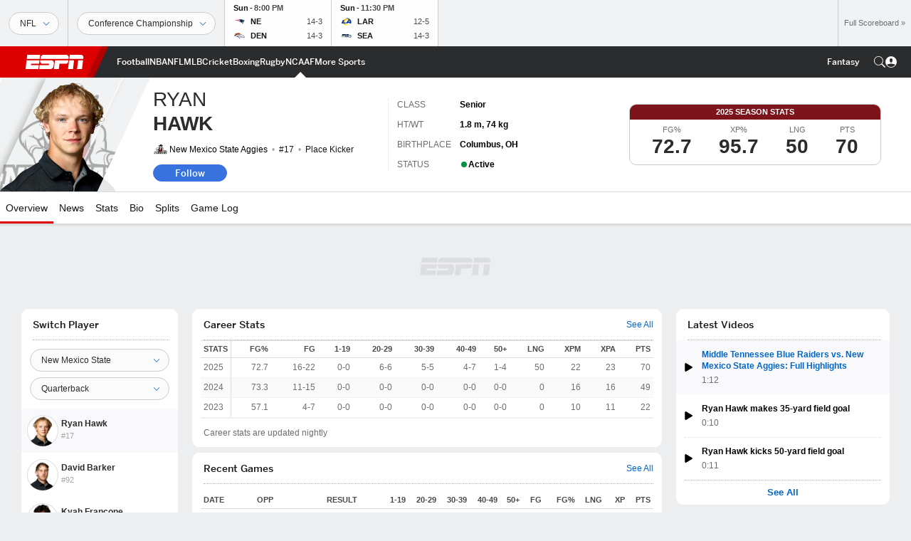

--- FILE ---
content_type: application/javascript
request_url: https://cdn1.espn.net/fitt/e4131ccb5d0d-release-01-20-2026.2.0.3951/client/espnfitt/espnza-en-b453760b.js
body_size: 42698
content:
(self.webpackChunkfitt=self.webpackChunkfitt||[]).push([[7940],{462966:e=>{e.exports={key:"espnza-en",translations:{basketball:"Basketball",conference:"Conference",constructors:"Constructors",d2:"Division II",d3:"Division III",division:"Division",drivers:"Drivers",expanded:"Expanded",fbs:"FBS",fcs:"FCS",filters:"Filters",glossaryCaption:"Standings are updated with the completion of each game.",preseasonCaption:"Split-squad games count in standings; ties and games against non-Major League opponents do not.",league:"League",noGamesScheduled:"No games scheduled",overall:"Overall",playoff:"Playoff",points:"Pts",pre:"Preseason",reg:"Regular Season",reset:"Reset",seasonFilter:"Year",seasontypeFilter:"Season",schedule:"Schedule",standings:"Standings",submit:"Submit","vs-division":"Vs. Division","wild-card":"Wild Card","lineup.title_%{teamName}_%{seasonYear}":"%{seasonYear} %{teamName} Lineup","lineup.desc_%{teamName}":"Check the starting lineup and batting order for the %{teamName} on ESPN.com.","lineup.keywords_%{teamName}_%{leagueName}":"%{teamName}, starting lineup, %{leagueName}, roster, starters","depth.title_%{teamName}_%{seasonYear}":"%{seasonYear} %{teamName} Depth Chart",termsOfUsePrivacy:'ESPN Internet Ventures. <a href="http://disneytermsofuse.com/" target="_blank">Terms of Use</a> and <a href="https://disneyprivacycenter.com/" target="_blank">Privacy Policy and Safety Information / Your California Privacy Rights</a> are applicable to you. All rights reserved.',moreFromESPN:"More From ESPN:",cancel:"Cancel","app.base.seeAll":"See All","espnbet.mybets.promocard.qa.url":"https://espnbet.app.link/?$3p=a_espn&CLR=espnbettingintegration&channel=espn-web&campaign=betting-integrations&~customer_campaign=ESPN-My-Bets","meta.title.team.stats_%{league}_%{seasonType}_%{tab}_%{teamFullName}_%{year}":"%{teamFullName} %{year} %{league} %{seasonType} %{tab} Stats - %{site}","player.FullRoster":"Full Roster","cw.userEducation.notEntitled.title":"Continue Watching ESPN Shows.","linescore.hits.short":"H","web.stream.picker.entity":"Explore","also.available.on":"Also available on","schedule.at":"@","meta.description.schedule.tennis_%{league}_%{site}_%{year}":"The complete %{year} %{league} schedule on %{site}. Includes all %{league} tournaments with dates and previous winners.","meta.title.schedule_%{league}_%{site}_%{slugName}_%{year}":"%{slugName} Fixtures - %{year} Season - %{site}","meta.description.gamepackage.game.post_%{league}_%{site}_%{teamOneDisplayName}_%{teamTwoDisplayName}_%{teamOneScore}_%{teamTwoScore}_%{date}":"Game summary of the %{teamOneDisplayName} vs. %{teamTwoDisplayName} %{league} game, final score %{teamOneScore}-%{teamTwoScore}, from %{date} on %{site}.","watch.auth.code.description":"You have received the pairing code from yout TV provider","competition.type.semifinal.text.nhl":"Conference Finals","pageTitle.leagueTeamStats_%{league}_%{season}":"%{league} Team Stats %{season}","meta.description.standings.college_%{conferenceType}_%{league}_%{site}_%{year}":"Visit %{site} for the complete %{year} %{league} season %{conferenceType} tables. Includes winning percentage, home and away record, and current streak.","meta.description.stats_%{league}_%{seasonType}_%{site}_%{tab}_%{year}":"%{site} is the place for %{league} stats! Discover the %{tab} stat leaders of the %{year} %{league} %{seasonType}.","preferences.sport_labels.1100":"Golf","preferences.sport_labels.1106":"Men's Golf","preferences.sport_labels.1107":"Women's Golf","espnbet.mybets.settings.linked.secondaryText":"Your accounts are now linked, enabling seamless switching and shared preferences. Unlink anytime with a simple click.",women:"Women","teamStroke.note":"* - Earnings and FedEx Pts for each player",insiderSubscription:"Insider Subscription","watch.activate.input":"Enter Activation Code","cw.userEducation.loggedOut.title":"Continue Watching Your Favorite Shows.","player.nfl.league.links.draft":"https://www.espn.com/nfl/draft","meta.description.team.splits_%{league}_%{site}_%{tab}_%{teamFullName}_%{year}":"Check out the %{year} %{league} season %{teamFullName} %{tab} splits on %{site}. Features splits for home and away, and versus right and left hand pitchers.","meta.description.schedule_%{league}_%{site}_%{year}":"The complete %{year} %{league} season Fixtures on %{site}. Includes game times, TV listings and ticket information for all %{league} games.","soccer.icon.halftime":"Halftime",BPG:"BLK","watch.next.footer.deportes.href.appletv":"https://espndeportes.espn.com/appletv","pageTitle.stat.turnovers":"Turnover",avgBlocks:"BLK","player.nhl.league.links.scores":"https://www.espn.com/nhl/scores",comments:"Comments","pitcher.throws.right":"RHP","meta.description.stats.team_%{league}_%{seasonType}_%{site}_%{year}":"%{site} is the place for %{league} stats! Find a list of the team stat leaders for the %{year} %{league} %{seasonType}.","meta.description.player.batvspitch_%{league}_%{playerName}_%{position}_%{site}_%{teamName}_%{year}":"View the full batter vs. pitching stats of %{teamName} %{position} %{playerName} on %{site}. Includes full stats per MLB opponent.","preferences.sport_labels.3700":"Olympic Sports","app.base.live":"Live","possessionTimeSecondsPerGame.description":"The time of possession per game",gamesPlayed:"GP","links.event.game.desktop.href.cricket":"https://www.espncricinfo.com/${matchName}/engine/match/${competitionId}.html","qbr.ncaaf.note.all-time.best-seasons":"All-Time Best Seasons: To qualify, a player must play a minimum of 20 action plays per team game","competition.type.semifinal.text.nhl.2021":"Stanley Cup Semifinals","app.base.streams":"STREAMS","web.dtc.trial-text":"Stream Now","rugby.standings.leaguetitle_%{league}_%{season}":"%{league} Standings - %{season}","pageHeading.pageType.standings_%{season}_%{view}":"%{view} Standings %{season}","qbr.all-time.seasons.post":"All-Time Best Postseasons","discipline.athlete.medal.results_%{discipline}":"%{discipline} Athlete Medal Results","pageTitle.Scoreboard_%{leagueOrSport}":"%{leagueOrSport} Scoreboard","meta.title.schedule_%{endDate}_%{league}_%{site}_%{slugName}_%{startDate}_%{weekNumber}_%{year}":"%{slugName} Fixtures - Week %{weekNumber} (%{startDate} - %{endDate}), %{year} - %{site}","meta.title.watch.player_%{videoTitle}_%{watchBranding}":"%{videoTitle} - Stream the Video - %{watchBranding}",enter:"Enter","All Halfs":"All Halves","soccer.icon.end-regular-time":"End Regular Time","linescore.runs.short":"R","game.loss.abbrev":"L","rankings.all":"All NCAAF","favoritesmgmt.emptySearchPlayer_upd":"Search for teams, players, and leagues",thingsHaveChanged:"As you may notice, things have definitely changed","soccer.icon.goal":"Goal","possessionTimeSecondsPerGame.displayName":"Avg. Per Game","competition.type.semifinal.text.nba":"Conference Finals","pageTitle.mlb.leagueTeamStats_%{league}_%{complement}_%{season}_%{postTitle}":"%{league} Team %{complement} %{postTitle} Stats %{season}","bracket.banner.text.mlb":"World Series Champions","meta.description.topeventsodds_%{league}_%{provider}_%{site}":"View the Top Odds of the day powered by %{provider} for NFL, NBA, MLB, NHL and more top league games. Includes opening lines and current spread, moneyline, and totals.","meta.description.schedule.soccer_%{date}_%{league}_%{site}_%{year}":"The %{year} soccer schedule for all major soccer leagues on ESPN. Includes kick off times and TV listings for Premier League, MLS, LaLiga and more.","position.manager":"Manager","title.season_%{season}":"%{season} Season","app.messages.searchHint":"Search by Team","pageTitle.collegeleagues.leagueTeamStats_%{league}_%{season}_%{conference}_%{sport}":"%{conference} Team Stats %{season}","football.qualifyNotes.passing":"To qualify, a player must have at least 14 attempts per team's games played","espnbet.settings.showBettingLinksText":"ESPN BET Odds Links","meta.description.player.stats.hockey_%{league}_%{playerName}_%{position}_%{seasonType}_%{site}_%{teamName}":"Complete career %{league} %{seasonType} stats for %{playerName} on %{site}. Includes goals, assists, and points stats.","espnbet.mybets.logo.alt":"Logo ESPN bet","pageHeading.pageType.scoreboard":"Scoreboard","linescore.winner.icon":"Winner Icon","watch.meta.clickToViewOptions":"Click to view options","playerStats.NBAqualifyNote.FT.post":"To qualify, a player must have at least 10 free throws made",internationals:"Internationals","top.discipline.country.medal.results_%{discipline}":"Top %{discipline} Medal Leaders","meta.description.scoreboard.tennis_%{season}":"Live scores for every %{season} ATP and WTA tennis tournament on ESPN. Includes daily schedules, live scores and match results from every tour event.","watch.next.footer.deportes":"ESPN Deportes","preferences.sport_labels.1000":"Boxing","shortLabel.win":"W","meta.description.gamepackage.video_%{league}_%{site}_%{teamOneDisplayName}_%{teamTwoDisplayName}_%{date}":"Video highlights, recaps and play breakdowns of the %{teamOneDisplayName} vs. %{teamTwoDisplayName} %{league} game from %{date} on %{site}.","watch.schedule.dropdownLabel.sports":"Filter schedule by sport","meta.title.player.gamelog.baseball_%{category}_%{league}_%{playerName}_%{site}_%{year}":"%{playerName} %{year} %{category} Stats Per Game - %{league} - %{site}",thereAreNoEventsByDisplayNameByDate:"There are no ${displayName} events for ${readableDate}","meta.title.team.stats_%{league}_%{seasonType}_%{site}_%{split}_%{teamFullName}_%{year}":"%{teamFullName} %{year} %{league} %{seasonType} Stats, Split vs. %{split} - %{site}","watch.manage.textField.label":"Code","meta.description.watch.player_%{airDate}_%{videoTitle}_%{watchBranding}":"%{videoTitle} on %{watchBranding}, first streamed on %{airDate}.","meta.title.soccer.competitions":"Football Leagues and Competitions","meta.description.stats.team_%{league}_%{seasonType}_%{site}_%{statType}_%{year}":"%{site} is the place for %{league} stats! Find a list of the %{statType} team stat leaders for the %{year} %{league} %{seasonType}.","tennis.men":"Men's Tennis","player.nba.league.links.powerrankings":"https://www.espn.com/nba/story/_/id/24165876/nba-power-rankings-how-lebron-james-kawhi-leonard-change-everything",favmgmtMyTeams:"My Teams","bettingOdds.promo.presentedBy.hollandcasino":"Presented by","pageTitle.soccer.teamsPages_%{pageName}_%{leagueName}_%{view}_%{season}":"%{leagueName} %{view} %{pageName} - %{season}","meta.description.qbr.college-football.season_%{league}_%{siteName}":"Visit %{siteName} to view %{league} Total QBR for the current and previous seasons","meta.description.scoreboard.tournament.tennis_%{name}_%{season}_%{site}":"Live scores for the %{season} %{name} tennis tournament on %{site}. Includes daily schedules, live scores and match results.","leaderboard.sortable.table.link_%{ariaLabel}_%{ariaSort}":"Sortable Table Link %{ariaLabel} %{ariaSort}","stat.golf.totalEvents.description":"Number of Events","meta.title.player.gamelog.soccer_%{league}_%{playerName}_%{site}_%{year}":"%{playerName} %{year} Matches - %{league} - %{site}","meta.description.schedule.soccer_%{site}_%{year}":"The %{year} soccer schedule for all major soccer leagues on %{site}. Includes kick off times and TV listings for Premier League, MLS, LaLiga and more.","soccer.substitution.on":"On","bettingOdds.open":"Open","game.note.tied.aggregate_%{score}":"Tied %{score} on aggregate","watch.toast.payUpdate.heading":"Payment Successful","meta.title.player.overview.mma_%{league}_%{playerName}_%{site}_%{weight}":"%{playerName} (%{weight}) MMA Profile - %{site}","meta.description.team.stats.hockey_%{league}_%{seasonType}_%{site}_%{tab}_%{teamFullName}_%{year}":"Full %{tab} stats for the %{year} %{seasonType} %{teamFullName} on %{site}. Includes team leaders in goals, points, assists, penalty minutes and plus/minus.","meta.description.player.stats.mma_%{league}_%{playerName}_%{site}":"Complete career stats for the fighter %{playerName} on %{site}. Includes striking, clinch and ground stats per MMA fight.","favorites.followMiniCards.follow":"Follow","golf.schedule.title.liv_%{season}":"LIV Golf Schedule %{season}","meta.description.watch.player_%{airDate}_%{channel}_%{league}_%{videoTitle}_%{watchBranding}":"Watch the %{videoTitle} live from %{channel} on %{watchBranding}. Live stream on %{airDate}.","gameStrip.laps":"Laps","schedule.vs":"vs","meta.description.teams_%{league}_%{site}_%{year}":"%{site} presents the full %{year} %{league} season team lineup. Includes rosters, schedules, stats and ticket information for all %{league} teams.","meta.title.nba-development.standings_%{season}_%{league}":"%{season} NBA G League Season Standings - National Basketball Association",favmgmtMyFavorites:"My Favourites","meta.title.schedule_%{endDate}_%{league}_%{seasonType}_%{site}_%{slugName}_%{startDate}_%{weekNumber}_%{year}":"%{slugName} Schedule - Week %{weekNumber} %{seasonType}, %{year} - %{site}",removedFromYourFavorites:"<p>You've removed</p><h1>${title}</h1>${subTitle}<p>as a suggested favourite</p>","nhl.schedule.eplus_blackout_disclaimer":"* NHL games on ESPN+ are subject to local blackouts. NHL games on ESPN+/Hulu are available nationwide without local blackouts.","meta.description.gamepackage.game.in_%{league}_%{site}_%{teamOneDisplayName}_%{teamTwoDisplayName}":"Live coverage of the %{teamOneDisplayName} vs. %{teamTwoDisplayName} %{league} game on %{site}, including live score, highlights and updated stats.","meta.title.player.bio.mma_%{league}_%{playerName}_%{site}":"%{playerName} Biography - %{site}","meta.description.watch.schedule.replay_%{watchBranding}":"Check out the %{watchBranding} replay schedule with details on how to rewatch live streaming games, series and films.","meta.description.gamepackage.game.pre_%{league}_%{site}_%{teamOneDisplayName}_%{teamTwoDisplayName}_%{date}":"Live coverage of the %{teamOneDisplayName} vs. %{teamTwoDisplayName} %{league} game on %{site}, including live score, highlights and updated stats.","meta.title.stats.team.football.college-football_%{league}_%{seasonType}_%{site}_%{statType}_%{tab}_%{year}":"%{year} College Football %{tab} %{statType} Team Stat Leaders - %{site}","cw.userEducation.entitled.button":"Stream","espnbet.mybets.promocard.prod.url":"https://espnbet.app.link/?$3p=a_espn&CLR=espnbettingintegration&channel=espn-web&campaign=betting-integrations","preferences.sport_labels.3580":"Polo","meta.description.scoreboard_%{conference}_%{league}_%{seasonType}_%{site}_%{week}_%{year}":"Live scores for week %{week} of the %{conference} %{year} %{league} %{seasonType} on ESPN. Includes box scores, video highlights, play breakdowns and updated odds.","web.dtc.monthly-cost":"$6.99/monthly","player.nba.league.links.schedule":"https://www.espn.com/nba/schedule","meta.description.watch.offers_%{watchBranding}":"Purchase to watch an individual sports event, or upgrade your subscription to get access to thousands of live events from the NFL, UFC, NHL and more.","pageHeading.leagueName.college.college-baseball":"College Baseball","filter.mobile.filters":"Filter","app.api.browse.player.conferences":"Conferences ","pageTitle.stat.passing":"Passing","sc4u.promo.vertsDescription":"Swipe through Verts for highlights, social moments, and news from your favorites!","espnbet.mybets.settings.linked.connector.alt":"Accounts Linked","meta.title.teams_%{league}_%{site}_%{slugName}":"%{league} Teams - %{site}","preferences.sport_labels.3520":"Poker","odds.league.title_%{league}_%{week}":"%{league} Daily Lines - %{week}","favorites.tooManyTeamsToAdd":"Maximum favourite teams limit reached. Please remove at least one team prior to adding additional teams.","tableTitle.stat.defensePassing":"Passing Defense",eur:"DP World","espnbet.mybets.tab.label.settled":"Settled","espnbet.mybets.footer.tag_%{odds}_%{type}":"%{type} %{odds}","meta.title.schedule.soccer_%{league}_%{site}_%{year}":"%{year} %{league} Schedule - %{site}","meta.description.player.cricket.news_%{playerName}_%{branding}":"Read about %{playerName} news, articles, features, match highlights, updates & more only on %{branding}.","player.nhl.team.links.roster":"https://www.espn.com/nhl/team/roster/_/name/[abbrev]","ncf.pageTitle_%{league}_%{rankingsFor}_%{week}_%{year}":"%{year} %{league} %{rankingsFor} %{week}","meta.description.gamepackage.matchup_%{league}_%{site}_%{teamOneDisplayName}_%{teamTwoDisplayName}_%{date}":"Complete team stats and game leaders for the %{teamOneDisplayName} vs. %{teamTwoDisplayName} %{league} game from %{date} on %{site}.","meta.title.watch.schedule.replay_%{site}_%{watchBranding}":"%{watchBranding} Replay Schedule - %{site}",favmgmtMyPlayers:"My Players","pageTitle.collegeleagues.leagueTeamStats_%{league}_%{season}_%{complement}":"%{league} Team %{complement} Stats %{season}","bracket.banner.text.nba.2":"World Champions","bracket.banner.text.nba.1":"In-Season Champions","meta.description.player.news_%{league}_%{playerName}_%{position}_%{site}_%{teamName}":"Find the latest news about %{teamName} %{position} %{playerName} on %{site}. Check out news, rumors, and game highlights.","meta.description.rankings_%{league}_%{site}_%{week}_%{year}":"Find the complete %{league} %{week} rankings on %{site}. Includes the full votes and trend for the top 25 %{league} teams.","watch.stream.subheader":"Enter the activation code displayed on your TV screen.","player.nfl.league.links.standings":"https://www.espn.com/nfl/standings","pageTitle.leaguePlayerStats_%{league}_%{season}":"%{league} Player Stats %{season}","draftcast.selectionMade":"Selection Made",videoSettingsAutoStart:"Auto Start","meta.title.powerIndex.predictions.mens-college-basketball_%{siteName}":"Men's College Basketball Power Index (BPI) Predictions - %{siteName}","at.gameswitcher":"@","pageTitle.leagueStats_%{leagueName}_%{season}":"%{leagueName} Stat Leaders %{season} ","tableTitle.leagueTeamStats_%{pageTitle}_%{view}_%{complement}":"%{view} Stats - ${complement}","feedback.disclaimer":"All feedback is read by us but only a small number are published.","top.discipline.athlete.medal.results_%{discipline}":"Top %{discipline} Medal Athletes","game.overtimeLosses.abbrev":"OTL","pageTitle.stat.defenseRushing":"Rushing Defense","app.error.video.unavailable":"We are sorry, this video is no longer available.","mixed.doubles":"Mixed Doubles","player.Fantasy.Sport.Baseball":"Fantasy Baseball","meta.description.watch.roadblock_%{showTitle}_%{watchBranding}":"Watch %{showTitle} on %{watchBranding}","world-baseball-classic":"World Baseball Classic","meta.description.stats.player.golf_%{league}_%{site}_%{sort}_%{year}":"The complete %{year} %{league} %{sort} rankings on %{site}. The full list of all PGA players ranked based on %{sort}.","meta.description.stats.soccer_%{league}_%{site}_%{year}":"Get the full %{league} stats for the %{year} season on %{site}. Includes leaders in goals, assists, yellow and red cards, and longest winning streaks.","bracket.championshipBanner.secondaryText_%{name}":"%{name} Champions","defending.champion":"Defending Champion","meta.description.team.fixtures.soccer_%{league}_%{site}_%{teamFullName}_%{teamShortName}_%{year}":"%{site} has the full %{year} %{teamFullName} fixtures. Includes date, time and tv channel information for all %{teamShortName} games.","Formula One Standings":"Formula 1 Standings","competition.type.semifinal.text.mlb":"League Championship Series","cuento.paywall.espn.compareplans.select":"Select Plan","game.note.win.goalsAway_%{teamName}":"%{teamName} wins on Away Goals",scoring:"Scoring","meta.title.gamepackage.fightcenter_%{site}":"MMA Fightcenter - %{site}","espnbet.mybets.settings.showDollarAmountText":"Show dollar amounts in My Bets","meta.description.gamepackage.boxscore.post.football_%{league}_%{site}_%{teamOneDisplayName}_%{teamTwoDisplayName}_%{date}":"Box score for the %{teamOneDisplayName} vs. %{teamTwoDisplayName} %{league} game from %{date} on %{site}. Includes all passing, rushing and receiving stats.","ncf.playoff.rankings":"College Football Playoff Rankings","watch.roadblock.title":"To stream this event on your phone, you need the ESPN App.","tennis.rankings.caption":"Singles Rankings",pgapresus:"Presidents Cup","odds.league.title_%{league}":"%{league} Daily Lines",alert:"Alert","meta.description.gamepackage.match.post_%{league}_%{site}_%{teamOneDisplayName}_%{teamTwoDisplayName}_%{teamOneScore}_%{teamTwoScore}_%{date}":"Game summary of the %{teamOneDisplayName} vs. %{teamTwoDisplayName} %{league} game, final score %{teamOneScore}-%{teamTwoScore}, from %{date} on %{site}.","meta.description.nba.standings_%{seasonDisplay}_%{league}_%{siteName}":"Visit %{siteName} to view the %{seasonDisplay} %{league} standings for playoff seed projections, expanded team records and more","meta.title.gamepackage.matchstats_%{league}_%{site}_%{teamOneShortName}_%{teamTwoShortName}_%{date}":"%{teamOneShortName} vs. %{teamTwoShortName} (%{date}) Team Stats - %{site}","linescore.errors.short":"E","olympics.bronze.abbrev":"B","meta.title.team.stats_%{league}_%{seasonType}_%{site}_%{teamFullName}_%{year}":"%{teamFullName} %{year} %{league} %{seasonType} Stats - %{site}","bettingOdds.promo.globalSBLink.hollandcasino":"https://adserver.hollandcasino.nl/page?key=ej0xMzUyNTAxOCZsPTEzNTI1MTcyJnA9MzcyMQ==","player.Fantasy.Available":"Available",videoDockingDisabled:"Video docking disabled","meta.title.scoreboard_%{date}_%{league}_%{site}_%{year}":"%{league} Scores - %{date} - %{site}",rushing:"Rushing","scorecard.header.score":"Score",no:"No","player.league.quicklinks":"[leagueAbbrev] Quick Links","player.womens-college-basketball.league.links.schedule":"https://www.espn.com/womens-college-basketball/schedule","nav.arialabel.homepage":"ESPN Home Page","search.noFilterResults":"No results found with selected filters. Please change or reset filters.","race.pits":"Pits","pageHeading.college_%{leagueAbbrev}_%{pageType}_%{leagueName}":"%{leagueName} %{pageType}",sports:"Sports","meta.description.wbbc.standings_%{season}":"Visit ESPN to view the %{season} World Baseball Classic Standings","meta.title.scoreboard.tournament.tennis_%{competitionType}_%{name}_%{season}_%{site}":"%{season} %{name} %{competitionType} Tennis Live Scores - %{site}","meta.description.standings_%{league}_%{site}_%{standingType}_%{year}":"Visit ESPN for the complete %{year} %{league} %{standingType} season standings, including the match-ups for the eastern and western teams.","qbr.season.post_%{season}":"%{season} Postseason Leaders","web.stream.picker.get.package":"Get ${network}","meta.title.standings.soccer_%{league}_%{site}_%{year}":"%{year} %{league} Standings - %{site}","gamepackage.dataViz.header":"Probabilities & Game Flow","watch.auth.code.placeholder":"Connection Code","contextual.menu.resume":"Resume","meta.title.player.stats_%{league}_%{playerName}_%{position}_%{seasonType}_%{site}_%{teamName}":"%{playerName} Career Stats - %{league} %{seasonType} - %{site}","bracket.banner.text.nfl":"Super Bowl Champions","watch.next.footer.helpcenter":"Help Center","pageHeading.leagueName.college.short.womens-college-basketball":"Women's Basketball",accountInformation:"ESPN Profile","pageTitle.stat.kicking":"Kicking",staties:"Staties","meta.description.team.stats.baseball.mlb.batting_%{league}_%{seasonType}_%{site}_%{tab}_%{teamFullName}_%{year}":"Get the full batting stats for the %{year} %{seasonType} %{teamFullName} on %{site}. Includes team leaders in batting average, RBIs and home runs.","app.base.teams":"Teams","meta.title.wheretowatch_%{league}_%{site}":"Where to Watch %{league} Games on TV and Streaming - ESPN","draftcast.previousPick":"Previous Pick","college football":"College Football","nfl.hiRush":"Hi Rush","scoreboard.away":"Away","meta.description.watch.roadblock_%{showTitle}_%{site}_%{watchBranding}":"Watch %{showTitle} on %{site} %{watchBranding}","meta.title.rankings_%{league}_%{site}_%{year}":"%{year} %{league} Rankings - %{site}","meta.description.stats.hockey_%{league}_%{seasonType}_%{site}_%{tab}_%{year}":"The %{year} %{league} %{seasonType} %{tab} stat leaders on %{site}. Includes stat leaders in every category from points and assists to goals and plus/minus.","tennis.schedule.title_%{gender}_%{sport}_%{season}":"%{gender}'s %{sport} Schedule %{season}","preferences.sport_labels.2040":"IndyCar","watch.next.login.header":"Access ESPN with a MyDisney account","espnbet.mybets.more_%{numLegs}":"%{numLegs} More","opponent.abbrev":"OPP","meta.title.rankings.golf_%{league}_%{site}_%{year}":"%{year} Official World %{league} Rankings - %{site}","watch.auth.code.subdescription":"If you have not received this or have lost it, contact your TV provider","soccer.icon.goal---volley":"Goal - Volley","meta.description.player.cricket.stats_%{playerName}_%{branding}":"Read about %{playerName}'s odi, T20, Test cricket, Bowling, Batting records & statistics only on %{branding}.","meta.description.scores.baseball.tour_%{league}_%{sport}_%{site}":"Visit %{site} to view the %{league} Scoreboard for game schedules and live scoring","watch.next.login.manage.button":"Manage Account","on base":"ON BASE","watch.schedule.live":"Live Now","pageTitle.stat.offenseTotal":"Total Offense","meta.description.stats.soccer.scoring_%{league}_%{site}_%{tab}_%{year}":"Get the full %{league} scoring stats for the %{year} season on %{site}. Includes top 50 best strikers and top assists in the league.","pageTitle.collegeleagues.leagueTeamStats_%{league}_%{season}_%{conference}":"%{conference} %{league} Team Stats %{season}","draftcast.emptyNews":"No recent team news found.","soccer.icon.shot-off-target":"Shot Off Target","competition.type.round-of-16.text.mlb":"League Wild-Card Game",addfavorite:"Add Favourite","meta.title.team.stats.soccer_%{league}_%{selected}_%{site}_%{soccerLeague}_%{tab}_%{teamFullName}_%{year}":"%{teamFullName} %{year} Season %{soccerLeague} %{tab} Stats - %{site}","pageHeading.pageType.scoreboard.tournament.tennis_%{name}_%{season}":"%{season} %{name} Scores","meta.title.scoreboard.tennis_%{site}":"Tennis ATP & WTA Live Scores - %{site}","app.iap.Manage":"Manage","bettingOdds.schedule.promo.header.draftkings":"Odds by",fieldingStats:"Fielding","meta.title.player.news.mma_%{league}_%{playerName}_%{site}":"%{playerName} MMA News - %{site}","pageHeading.leagueName.college.mens-college-hockey":"Men's College Hockey","meta.title.xfl.standings_%{season}":"%{season} XFL Standings",createAccount:"Create Account","meta.title.player.advancedstats_%{league}_%{playerName}_%{site}_%{year}":"%{playerName} %{year} Advanced Stats - %{site}","meta.title.gamepackage.matchup_%{league}_%{site}_%{teamOneShortName}_%{teamTwoShortName}_%{date}":"%{teamOneShortName} vs. %{teamTwoShortName} (%{date}) Game Stats - %{site}","meta.league.world-baseball-classic":"World Baseball Classic","espnbet.mybets.teaser.points_%{points}":"%{points} Point Teaser","hitting_%{teamName}":"%{teamName} Hitting","meta.title.qbr.college-football.weekly_%{league}_%{season}_%{siteName}":"%{season} %{league} Weekly Leaders Total QBR | %{siteName}","player.mens-college-basketball.league.links.schedule":"https://www.espn.com/mens-college-basketball/schedule","meta.title.schedule_%{endDate}_%{league}_%{seasonType}_%{site}_%{startDate}_%{weekNumber}_%{year}":"%{league} Schedule - Week %{weekNumber} %{seasonType}, %{year} - %{site}","player.mma.links.scores":"https://www.espn.com/mma/fightcenter",pastResults:"Past Results","player.Fantasy.Sport.Mens.Basketball":"Fantasy Men's Basketball","meta.description.stats_%{league}_%{seasonType}_%{site}_%{statType}_%{tab}_%{year}":"ESPN is the place for %{league} stats! Discover the %{tab} %{statType} stat leaders of the %{year} %{league} %{seasonType}.","meta.title.gamepackage.recap_%{league}_%{site}_%{teamOneShortName}_%{teamTwoShortName}_%{date}_%{teamOneScore}_%{teamTwoScore}":"%{teamOneShortName} %{teamOneScore}-%{teamTwoScore} %{teamTwoShortName} (%{date}) Game Recap - %{site}","playerStats.WNBAqualifyNote.3P":"To qualify, a player must be on pace for 25 three-point field goals made",avgTurnovers:"TO","watch.roadblock.launchmessage":"Already have the ESPN App?","meta.description.rankings_%{league}_%{site}_%{year}":"Find the %{year} %{league} rankings on %{site}, including the Coaches and AP poll for the top 25 %{league} teams.","standings.footerCaption.nhl":"RW = 3 points, OTW = 2 points, OTL = 1 point, RL = 0 points","discipline.country.medal.results_%{discipline}":"%{discipline} Medal Results","web.dtc.callout.text":"<p>More <span>Sports.</span> More <span>Leagues.</span></p><p>More <span>Teams.</span> More <span>Games.</span></p>","bettingOdds.schedule.promo.text.tabbetting":"Odds with TAB","bettingOdds.close":"Close","meta.title.schedule.soccer_%{site}_%{year}":"%{year} Football Schedule - %{site}","meta.title.player.splits_%{category}_%{league}_%{playerName}_%{site}_%{year}":"%{playerName} %{year} %{league} %{category} Splits - %{site}",goaltending:"Goaltending","meta.description.gamepackage.mma.pre_%{site}_%{fightName}_%{venue}_%{city}_%{date}":"Get the live coverage of %{fightName} from %{venue} in %{city} on %{date} on %{site}, including the main card and prelims.","standings.footerCaption.nbl":"Ladder updates with the completion of each game","qbr.weekly.best-games.post_%{season}":"%{season} Postseason Best Games","tc.view.text":"VIEW",futureEvents:"Scheduled Events","meta.title.player.bio.golf_%{league}_%{playerName}_%{site}":"%{playerName} Biography - %{site}",attendance:"Attendance","meta.title.gamepackage.circuit_%{league}_%{site}_%{seasonYear}_%{raceName}_%{circuitName}":"%{circuitName} - %{league} Track Information - %{site}","espnbet.mybets.legs_%{numLegs}":"%{numLegs} legs","competition.type.qualify.text.nhl":"Stanley Cup Qualifier","meta.description.stats.team_%{league}_%{seasonType}_%{site}_%{tab}_%{year}":"%{site} is the place for %{league} stats! Find a list of the %{tab} team stat leaders for the %{year} %{league} %{seasonType}.",interest_ads:"Interest-Based Ads","watch.provider.searchTvProvider":"Search Providers","meta.title.qbr.all-time_%{league}_%{siteName}":"%{league} All-Time Bests Total QBR | %{siteName}","betting.see.more_%{league}":"See More %{league} Odds","meta.title.gamepackage.race.in_%{league}_%{site}_%{seasonYear}_%{raceName}":"%{seasonYear} %{raceName} %{league} Live Race Coverage - %{site}","app.w2w.tooltip.header":"NEW! Find where to watch all of your favorite sports!","watch.stream.paySuccess.text":"You are all set! Return to your TV device to start watching ESPN+.","meta.description.scoreboard_%{league}_%{seasonType}_%{site}_%{week}_%{year}":"Live scores for every %{year} %{league} %{seasonType} game on %{site}. Includes box scores, video highlights, play breakdowns and updated odds.","meta.description.schedule_%{conference}_%{league}_%{site}_%{slugName}_%{year}":"The complete %{year} %{league} %{conference} conference season schedule on %{site}. Includes game times, TV listings and ticket information for all conference games.","watch.provider.raptor.callout":"All Providers",manageSettingInPersonalSettings:'You can manage this setting in the future under your <a href="#">Personal Settings</a>',"meta.description.transactions_%{league}_%{site}_%{year}":"View the latest team transactions for the %{year} %{league} season on %{site}. Check out all signed players, try-out contracts and new coaches signings.","favoritesmgmt.emptySearch_upd":"Search for teams and leagues","meta.description.powerIndex_%{league}_%{powerIndex}_%{site}_%{year}":"View the %{year} %{league} power index on %{site}. The %{powerIndex} is the best predictor of a team's performance going forward for the rest of the season.","tableTitle.qbr_%{complement}":"Total QBR - ${complement}","meta.title.player.splits_%{league}_%{playerName}_%{site}_%{teamName}_%{year}":"%{playerName} %{year} %{league} Splits - %{site}","watch.activate.success":"Success!","pageTitle.Scoreboard.soccer":"Soccer Scores","meta.description.gamepackage.fightcenter_%{league}_%{site}_%{eventName}_%{venueName}_%{cityName}_%{date}":"Get the live coverage of %{eventName} from %{venueName} in %{cityName} on %{date} on %{site}, including the main card and prelims.","meta.title.contributor_%{contributorName}":"%{contributorName} Breaking Sports News - ESPN","meta.description.stats.soccer.performance_%{league}_%{site}_%{tab}_%{year}":"Get the full %{league} performance stats for the %{year} season on %{site}. Includes best winning, unbeaten and losing streaks in the league.","soccer.icon.foul":"Foul",opponent:"Opponent","meta.title.olympicsmedaltracker_%{location}_%{year}_%{discipline}_%{view}_%{siteName}":"%{year} %{location} %{discipline} Olympic Medal Tracker Athletes - %{siteName}","draftcast.predraftAnalysisHeadline":"Pre-Draft Analysis","meta.description.transfers.soccer_%{league}_%{site}":"Find the latest football transfers from all major football leagues on %{site}. Get a full list of player movements in the latest transfer window.","meta.title.stats.team_%{league}_%{seasonType}_%{site}_%{statType}_%{year}":"%{year} %{league} %{statType} Team Stat Leaders - %{site}",team_transactions:"Team Transactions","tableTitle.leaderStats.leagueStats_%{columnName}":"%{columnName}","breaking.news.reaction.title":"Reactions","meta.description.powerIndex_%{conference}_%{league}_%{powerIndex}_%{site}_%{view}_%{year}":"View the %{year} %{conference} conference %{view} %{league} power index on %{site}. The %{powerIndex} is the best predictor of a team's performance of the season.","pageTitle.teamStats_%{teamName}_%{season}_%{seasonType}":"%{teamName} %{seasonType} Stats %{season}","meta.description.stats.football_%{league}_%{seasonType}_%{site}_%{tab}_%{year}":"The %{year} %{league} %{seasonType} %{tab} stat leaders on %{site}. Includes stat leaders in every category from passing and rushing to tackles and interceptions.","espn.analytics.disclaimer.href.womens-college-basketball":"${_remove()}","meta.description.team.transactions_%{league}_%{site}_%{teamFullName}_%{teamShortName}_%{year}":"Latest roster transactions for the %{year} %{teamFullName} on %{site}. Find all transactions, including the latest signed, traded and waived %{teamShortName} players.","watch.subscribe.heading":"Complete Your Subscription","app.base.listenLive":"Listen Live","pageTitle.golf.players.stats_%{season}":"PGA TOUR Player Stats %{season}","pageTitle.leagueTeamStatsNflDowns_%{league}_%{season}_%{complement}":"%{league} %{complement} Stats %{season}","app.settings.subscriptions.account":"Account","playerStats.NBAqualifyNote.FG.reg":"To qualify, a player must be on pace for 300 field goals made","betting.see.more.futures_%{league}":"See More %{league} Futures","favoritesmgmt.autoSort":"Auto Sort","meta.description.watch.collections_%{bucketTitle}_%{watchBranding}":"Stream videos from the %{bucketTitle} collection on demand on %{watchBranding}.","meta.title.scoreboard.soccer_%{league}_%{site}_%{year}":"Soccer Scores - %{year} Season - %{site}","day.sunday.medium":"Sun","player.NoData":"No available information.","draftcast.pickIsIn":"The Pick is In...","meta.title.watch.roadblock_%{showTitle}_%{site}_%{watchBranding}":"%{showTitle} on %{site} %{watchBranding}","top.athlete.medal.results":"Top Athlete Medal Leaders","player.Time":"Time","meta.description.player.stats.soccer_%{league}_%{playerName}_%{position}_%{site}_%{teamName}":"Complete %{league} stats for the %{teamName} %{position} %{playerName} on %{site}. Includes minutes played, goals, shots and fouls committed per season.",differential:"Differential","Team Stats_%{leagueName}":"%{leagueName} Team Stats","baseball.leaguePlayerStats.qualified_pitching_note":"To qualify, a player must have at least 1 inning pitched per team game","watch.schedule.allSports":"All Sports","meta.title.gamepackage.game.canceled_%{league}_%{site}_%{teamOneShortName}_%{teamTwoShortName}_%{date}":"%{teamOneShortName} vs. %{teamTwoShortName} (%{date}) Canceled - ESPN","gameStrip.flag":"Flag","soccer.jersey_%{playerName}_%{jerseyNumber}":"Jersey %{playerName} %{jerseyNumber}","watch.next.login.create.button":"Create Account","qbr.ncaaf.note.all-time.general":"All-time data reflects 2004 onwards","olympics.worldrecord.abbrev":"WR","meta.description.team.roster.football_%{league}_%{site}_%{teamName}_%{year}":"Explore the %{teamName} %{league} roster on %{site}. Includes full details on offense, defense and special teams.",avgThreePointFieldGoalsAttempted:"3PA","player.college-football.league.links.recruiting":"https://www.espn.com/college-sports/football/recruiting/index","competition.type.final.text.nhl":"Stanley Cup Finals","meta.title.qbr.season_%{league}_%{season}_%{siteName}":"%{season} %{league} Season Leaders Total QBR | %{siteName}","bracket.championshipBanner.secondaryText.soccer":"Champions","meta.title.stats_%{league}_%{seasonType}_%{site}_%{statType}_%{tab}_%{year}":"%{league} %{tab} %{statType} Stat Leaders, %{year} %{seasonType} - %{site}","meta.title.stats.basketball.womens-college-basketball_%{conference}_%{league}_%{seasonType}_%{site}_%{tab}_%{year}":"Women's College Basketball %{tab} %{conference} Stat Leaders, %{year} Season - %{site}","meta.title.leaderboard_%{site}_%{tour}":"%{tour} Scores and Leaderboards – %{site}","cw.userEducation.loggedOut.text":"Sign up or log in on supported devices to continue watching your favorite ESPN and ESPN+ Originals and on-demand shows.","competition.type.commissioner-cup.text.wnba":"WNBA Commissioner's Cup Championship","watch.stream.paySuccess":"Payment Confirmation","player.Fantasy.Sport.Hockey":"Fantasy Hockey","competition.type.final.text.nba":"NBA Finals","web.stream.picker.get":"Get","meta.description.wheretowatch_%{date}_%{site}":"Find a complete guide of how to watch live sports from all major sports leagues on %{date} on %{site}","web.stream.picker.upcoming.on":"Upcoming on","sc4u.promo.GooglePlay":"Get it on Google Play","preferences.sport_labels.1300":"Cycling","location.weather":"Location / Weather","meta.title.stats.player_%{conference}_%{league}_%{seasonType}_%{site}_%{year}":"%{league} %{conference} Stat Leaders, %{year} %{seasonType} - %{site}","not.report.available":"No Report Available","schedule.v":"v",today:"Today","meta.title.search.resultsStr_%{branding}":"%{branding} Search",superbowl:"Super Bowl","preferences.sport_labels.3949":"Venezuelan Primera División","favoritesmgmt.manualSortSelected":'You have chosen to manually order how your favourites will appear across ESPN products. At any time, you may return to having ESPN order your favourites by selecting the "Auto" option.',"preferences.sport_labels.3918":"English FA Cup","preferences.sport_labels.3914":"English League Championship","leaderboard.sortable.table.link_%{ariaLabel}_%{roundIndex}_%{ariaSort}":"Sortable Table Link %{ariaLabel} %{roundIndex} %{ariaSort}","bettingBanner.action":"For free and confidential support call 1800 858 858 or visit gamblinghelponline.org.au","meta.title.gamepackage.matchup_%{league}_%{site}_%{teamOneShortName}_%{teamTwoShortName}_%{date}_%{teamOneScore}_%{teamTwoScore}":"%{teamOneShortName} %{teamOneScore}-%{teamTwoScore} %{teamTwoShortName} (%{date}) Game Stats - %{site}","preferences.sport_labels.3920":"English Capital One Cup","onefeed.draftNow":"Draft Now","meta.title.player.results_%{playerName}_%{branding}":"%{playerName} Results %{branding}","app.stream.picker.header":"Select Broadcast","cw.userEducation.entitled.title":"Continue Watching ESPN+ Shows.","meta.title.team.transfers.soccer_%{league}_%{site}_%{teamFullName}_%{year}":"%{year} %{teamFullName} Transfers - %{site}","rugby-league.scoreboard":"NRL Scores","leaderboard.sortable.table.link_%{ariaLabel}_%{roundIndex}":"Sortable Table Link %{ariaLabel} %{roundIndex}","draftcast.rank":"RK","womens.doubles":"Women's Doubles","espnbet.mybets.settings.linked.espnBetLinkText":"Unlink","cw.userEducation.notEntitled.button":"Stream Now","app.w2w.quickLinks_%{name}":"Where To Watch - %{name}","totalPenaltyYardsPerGame.abbreviation":"TPY/G","meta.description.team.depth.football_%{league}_%{seasonType}_%{site}_%{teamFullName}_%{teamShortName}_%{year}":"Check out the %{year} %{teamFullName} %{league} depth chart on %{site}. Includes full details on starters, second, third and fourth tier %{teamShortName} players.","meta.title.leaderboard_%{site}":"Golf Scores and Leaderboards – %{site}","meta.title.olympicsmedaltracker_%{location}_%{year}_%{country}_%{siteName}":"%{year} %{location} %{country} Olympic Medal Tracker - %{siteName}","favorites.draftingNow":"Drafting Now","meta.title.stats.player.basketball.mens-college-basketball_%{conference}_%{league}_%{seasonType}_%{site}_%{year}":"Men's College Basketball %{conference} Stat Leaders, %{year} Season - ESPN","competition.type.quarterfinal.text.wnba":"Second Round","bettingOdds.promo.footer":"Find More Odds","pageTitle.Schedule.byLeague_%{sportOrLeague}":"%{sportOrLeague} Fixtures & Results","meta.description.futures_%{league}_%{leagueType}_%{provider}_%{site}_%{year}":"View the %{year} %{league} season %{leagueType} champion odds on %{site} as provided by %{provider}.","meta.title.standings_%{league}_%{seasonType}_%{site}_%{year}":"%{year} %{league} %{seasonType} Standings - %{site}","soccer.icon.red-card":"Red Card","pageTitle.tennis.rankings_%{season}_%{gender}_%{tour}_%{sport}":"%{gender}'s %{sport} %{tour} Rankings %{season}","favoritesmgmt.followed":"Followed","qbr.ncaaf.note.all-time.best-games":"All-Time Best Games: To qualify, a player must play a minimum of 20 action plays","meta.description.gamepackage.race.post_%{league}_%{site}_%{seasonYear}_%{raceName}_%{date}_%{winnerName}_%{winnerTeam}":"Race summary of the %{seasonYear} %{raceName} %{league}, won by %{winnerName} of %{winnerTeam} from %{date} on %{site}.","espnbet.mybets.settings.linked.qa.url":"https://espnbet.test-app.link/BhRx5wN90Lb?$3p=a_espn&CLR=espnbettingintegration","onefeed.insider.manage":"Manage","meta.title.gamepackage.game.post_%{league}_%{site}_%{teamOneShortName}_%{teamTwoShortName}_%{date}_%{teamOneScore}_%{teamTwoScore}":"%{teamOneShortName} %{teamOneScore}-%{teamTwoScore} %{teamTwoShortName} (%{date}) Final Score - %{site}","pageHeading.leagueName.college.short.mens-college-basketball":"Men's Basketball","meta.description.nbl.standings":"Visit ESPN to view National Basketball League Standings for the current season",goaltender:"Goaltender",avgAssists:"AST","meta.description.olympicsmedaltracker_%{location}_%{year}_%{siteName}":"The complete %{year} %{location} Olympic medal tracker on %{siteName}. A real-time updated table of the countries with the most gold, silver and bronze medals.","meta.description.leaderboard_%{season}_%{tour}":"Find the complete %{tour} results from the %{season} season, including live coverage for every tournament.",viewall:"View All","bettingOdds.promo.details":"More Details","pageTitle.leagueStats.golf_%{tour}_%{pagetype}_%{season}":"%{tour} TOUR Stat Leaders %{season} ","meta.title.player.overview_%{league}_%{playerName}_%{position}_%{site}_%{teamName}_%{year}":"%{playerName} - %{teamName} %{position} - %{site}","meta.title.powerIndex_%{league}_%{powerIndex}_%{site}_%{year}":"%{year} %{league} Power Index - %{site}","meta.title.scoreboard.soccer_%{date}_%{league}_%{site}_%{soccerLeague}_%{year}":"%{soccerLeague} Scores - %{date} - %{site}","scorecard.label.double":"Dbl bogey or more","bpi.projections.note.extend":"The College Basketball Power Index (BPI) is a measure of team strength that is meant to be the best predictor of performance going forward. BPI represents how many points above or below average a team is. Strength of Record (SOR) is a measure of team accomplishment based on how difficult a team's W-L record is to achieve. Game predictions account for opponent strength, pace of play, site, travel distance, day's rest and altitude, and are used to simulate the season 10,000 times to produce season projections. Numbers update daily.","league.mobile.filters":"League","espnplus.billing.banner.grace.paypal":"We're having trouble charging your PayPal account. To resume your ESPN subscription, please update your payment info.","meta.title.stats.player.basketball.womens-college-basketball_%{conference}_%{league}_%{seasonType}_%{site}_%{year}":"Women's College Basketball %{conference} Stat Leaders, %{year} Season - ESPN",skating:"Skating","competition.type.round-of-16.text.nba":"Conference First Round","race.sessions":"SESSIONS","meta.title.schedule_%{date}_%{league}_%{site}_%{year}":"%{league} Fixture - %{date}, %{year} - %{site}","meta.description.team.stats.baseball.mlb.batting_%{league}_%{seasonType}_%{selected}_%{site}_%{tab}_%{teamFullName}_%{year}":"Get the full batting stats for the %{year} %{seasonType} %{teamFullName} on %{site}. Includes team leaders in batting average, RBIs and home runs.","watch.stream.success":"Log In Success","competition.type.round-of-16.text.nhl":"Conference First Round","meta.title.schedule_%{endDate}_%{league}_%{site}_%{startDate}_%{weekNumber}_%{year}":"%{league} Fixtures - Week %{weekNumber} (%{startDate} - %{endDate}), %{year} - %{site}","pageTitle.stat.defenseTotal":"Total Defense","meta.description.team.stats_%{league}_%{seasonType}_%{site}_%{teamFullName}_%{year}":"Full team stats for the %{year} %{seasonType} %{teamFullName} on %{site}. Includes team leaders in points, rebounds and assists.","meta.league.caribbean-series":"Caribbean Series","preferences.sport_labels.1200":"Horse Racing","pageTitle.stat.receiving":"Receiving","meta.title.tennis.schedule_%{sport}_%{gender}_%{season}_%{siteName}":" %{season} %{gender}'s %{sport} Schedule | %{siteName}","baseball.periodPrefix.top":"Top","meta.description.gamepackage.match.canceled_%{league}_%{site}_%{teamOneDisplayName}_%{teamTwoDisplayName}_%{date}":"The %{league} game %{teamOneDisplayName} vs. %{teamTwoDisplayName} has been canceled.","meta.title.watch.player_%{airDate}_%{channel}_%{eventType}_%{league}_%{streamType}_%{videoTitle}_%{watchBranding}":"%{videoTitle} %{airDate} - Stream the %{eventType} Live - %{watchBranding}","player.wnba.team.links.roster":"https://www.espn.com/wnba/team/roster/_/name/[abbrev]","meta.description.gamepackage.boxscore.post.baseball_%{league}_%{site}_%{teamOneDisplayName}_%{teamTwoDisplayName}_%{date}":"Box score for the %{teamOneDisplayName} vs. %{teamTwoDisplayName} %{league} game from %{date} on %{site}. Includes all pitching and batting stats.","playerStats.WNBAqualifyNote.FT":"To qualify, a player must be on pace for 50 free throws made","playerStats.WNBAqualifyNote.FG":"To qualify, a player must be on pace for 100 field goals made","tableTitle.leagueTeamStats.college_%{stat}_%{complement}":"%{stat} Stats - %{complement}","meta.title.team.fixtures.soccer_%{league}_%{site}_%{teamFullName}_%{year}":"%{teamFullName} %{year} Fixtures - %{site}","meta.description.standings_%{league}_%{seasonType}_%{site}_%{standingType}_%{year}":"Visit %{site} for the complete %{year} %{league} season ${standingType} standings. Includes winning percentage, home and away record, and current streak.","No Previous Meetings.soccer_gamepackage":"No previous meetings between these two sides.","player.mma.links.schedule":"https://www.espn.com/mma/schedule",disableVideoDockingPermanently:"Disable video docking permanently","player.soccer.gamelog.pageTitle":"Matches","fpi.efficiencies.note":'Team efficiencies are based on the point contributions of each unit to the team\'s scoring margin, on a per-play basis. The values are adjusted for strength of schedule and down-weighted for "garbage time" (based on win probability). The scale goes from 0 to 100; higher numbers are better and the average is roughly 50 for all categories. Efficiencies update daily during the season.',"meta.title.olympicsmedaltracker_%{location}_%{year}_%{discipline}_%{country}_%{siteName}":"%{year} %{location} %{country} %{discipline} Olympic Medal Tracker - %{siteName}","nav.search.label":"Search","hockey.shot.chart":"Hockey shot chart","meta.description.powerIndex_%{conference}_%{league}_%{powerIndex}_%{site}_%{year}":"View the %{year} %{conference} conference %{league} power index on %{site}. The %{powerIndex} is the best predictor of a team's performance for the season.",favmgmtMyContributors:"My Reporters","description.scores.tennis":"Visit ESPN to view the Tennis Scoreboard page","meta.description.powerIndex_%{league}_%{powerIndex}_%{site}_%{view}_%{year}":"View the %{year} %{view} %{league} power index on %{site}. The %{powerIndex} is the best predictor of a team's performance of the season.","baseball.qualified_batting_note":"Qualified for batting title (3.1 plate appearances per team game)","pageTitle.futures_%{league}":"%{league} Futures","bettingOdds.promo.text":"Bet £10 & Get £30 in Free Bets for new customers at bet365.","gameStrip.raceWinner":"Race Winner","app.onboarding.messaging.maxItems.message":"We're sorry, you've reached the maximum number of favourites allowed. Please deselect an item if you'd like to add a new one.","favoritesmgmt.suggestedLeagues":"Suggested Leagues","meta.title.stats.player.golf_%{league}_%{site}_%{year}":"%{year} %{league} Complete Player Rankings - %{site}","pageTitle.Calender_%{sportOrLeague}":"%{sportOrLeague} Calendar","keywords.scores.college_%{league}_%{sport}":"%{league}, NCAA %{sport}, scoreboard, scores, ESPN","meta.title.team.stats.soccer_%{league}_%{site}_%{soccerLeague}_%{tab}_%{teamFullName}_%{year}":"%{teamFullName} %{year} Stats - %{site}","meta.description.gamepackage.matchstats_%{league}_%{site}_%{teamOneDisplayName}_%{teamTwoDisplayName}_%{date}":"Complete team stats and game leaders for the %{teamOneDisplayName} vs. %{teamTwoDisplayName} %{league} game from %{date} on %{site}.","cw.userEducation.notEntitled.text":"You can resume all original and on-demand content where you left off across supported devices.","stat.golf.gainedPoints.description":"Points Gained","competition.type.final.text.mlb":"World Series","wnba.standings.footerCaption":"&nbsp;","player.womens-college-basketball.team.links.roster":"https://www.espn.com/womens-college-basketball/team/roster/_/id/[id]","meta.description.gamepackage.lineups_%{league}_%{site}_%{teamOneDisplayName}_%{teamTwoDisplayName}_%{date}":"Starting lineups for the %{teamOneDisplayName} vs. %{teamTwoDisplayName} %{league} game from %{date} on %{site}.","video.footer":"See All Videos","pageTitle.teamStats_%{pageName}_%{teamName}":"%{teamName} %{pageName} Stats","soccer.icon.yellow-card":"Yellow Card","tableTitle.leagueTeamStats.college.defense_%{stat}_%{complement}":"%{stat} - %{complement}","meta.title.qbr.college-football.weekly_%{conference}_%{season}_%{siteName}":"%{season} %{conference} Weekly Leaders Total QBR | %{siteName}","cw.userEducation.entitled.text":"You can resume ESPN+ Originals, studio shows, 30 for 30 films, and all on-demand content where you left off across supported devices.",welcometext:"Welcome","video.nowPlaying.text":"Now Playing","preferences.sport_labels.5501":"FIFA Club World Cup","bettingOdds.liveodds.subjectToChange":"Note: Odds and lines subject to change.","meta.title.powerIndex_%{conference}_%{league}_%{powerIndex}_%{site}_%{year}":"%{year} %{conference} %{league} Power Index - %{site}","meta.title.expertpicks_%{league}_%{season}_%{siteName}":"%{season} %{league} Expert Picks | %{siteName}","stat.tie.abbreviation":"T","mlb.teamroster.thw":"THW","meta.description.big4.transactions_%{siteName}_%{league}":"Visit %{siteName} to view %{league} transactions for the current season","latest.videos_%{sportOrLeague}":"Latest %{sportOrLeague} Videos","latestVideos.standaloneVideo":"The Latest","totalPenaltyYardsPerGame.description":"The total number of penalty yards per game.","stance.abbrev.unknown":"--","less.than.one.min":"< 1m left",pitcher:"Pitcher","content_reactions.count_label.you":"You Reacted","meta.title.player.bio_%{league}_%{playerName}_%{position}_%{site}_%{teamName}_%{year}":"%{playerName} Biography - %{site}","schedule.soccer.header":"Fixtures",signIn:"Log In","meta.description.qbr.college-football.weekly_%{league}_%{siteName}_%{season}":"Visit %{siteName} to view %{league} Weekly Total QBR for the %{season} season","web.dtc.callout.mlb":"Stream Now","watch.toast.payUpdate.text":"Your payment was successfully processed, you can now stream all ESPN+ content.","content_reactions.count_label.you.other_single_%{count}":"You and 1 other","scorecard.header.hole":"Hole","meta.description.bracket.tennis_%{competitionType}_%{eventName}_%{league}_%{season}_%{site}":"Visit ESPN to view the complete %{season} %{eventName} %{competitionType} draw and full bracket with live scores and results.","meta.title.gamepackage.matchstats_%{league}_%{site}_%{teamOneShortName}_%{teamTwoShortName}_%{date}_%{teamOneScore}_%{teamTwoScore}":"%{teamOneShortName} %{teamOneScore}-%{teamTwoScore} %{teamTwoShortName} (%{date}) Team Stats - %{site}","app.error.video.playback.message":"There was an error that prevented this video from playing","video.messages.geoRestricted":"Video is not available in your country.","meta.description.wheretowatch_%{league}_%{site}":"Find a complete guide to how to watch all %{league} games on cable TV including ESPN, FOX and NBC, and all streaming services including ESPN+, Peacock, and Apple TV+","meta.description.stats.baseball_%{conference}_%{league}_%{seasonType}_%{site}_%{tab}_%{year}":"The %{year} %{league} %{seasonType} %{conference} %{tab} stat leaders on %{site}. Includes stat leaders in every category from home runs and batting average to strikeouts and saves.","meta.title.player.batvspitch_%{league}_%{oppTeam}_%{playerName}_%{position}_%{site}_%{teamName}_%{year}":"%{playerName} Stats Vs. %{oppTeam} Pitchers - %{site}","meta.title.scoreboard.football.college-football_%{conference}_%{league}_%{site}_%{year}":"College Football Scores - %{conference} %{year} Season - %{site}","meta.description.standings_%{league}_%{site}_%{year}":"Visit %{site} for the complete %{year} %{league} season standings. Includes league, conference and division standings for regular season and playoffs.","espnplus.billing.banner.hold.heading":"Your ESPN subscription is paused or on hold","seasontype.mobile.filters":"Season Type","stat.golf.name.abbreviation":"NAME","Pitch Count":"PITCH COUNT","description.scores.college_%{league}_%{sport}":"Visit ESPN to view the %{league} Scoreboard for the current and previous seasons","preferences.sport_labels.5454":"Copa Sudamericana",done:"Done","mma.match":"Match","headerTitle.videos_%{away}_%{home}_%{separator}":"%{away} %{separator} %{home} Videos","stance.abbrev.open":"Open","leaderboard.autoupdate":"Auto Update:","scorecard.header.yards":"Yards","racing.view.full.commentary":"View Full Commentary","shop.allItems":"See All Items","scoreboard.no.plays":"0 plays","player.nhl.team.links.stats":"https://www.espn.com/nhl/team/stats/_/name/[abbrev]","meta.description.xfl.standings_%{season}":"Visit ESPN to view the XFL Standings page for the %{season}  season","competition.type.standard.text.nba":"Standard","meta.description.f1.standings_%{season}":"Check out the %{season} F1  Standings on ESPN","playerStats.WNBAqualifyNote.AST":"To qualify, a player must be on pace to play 24 games or 140 assists","submit.mobile.filters":"Submit","player.womens-college-basketball.league.links.ranking":"https://www.espn.com/womens-college-basketball/rankings","meta.description.schedule_%{conference}_%{endDate}_%{league}_%{seasonType}_%{site}_%{slugName}_%{startDate}_%{weekNumber}_%{year}":"All scheduled %{slugName} %{conference} conference games played in week %{weekNumber} of the %{year} season on %{site}. Includes game times, TV listings and ticket information.","pageHeading.leagueName.college.college-softball":"College Softball","espnbet.mybets.settings.linked.prod.url":"https://espnbet.app.link/Upjfs2kGVKb?$3p=a_espn&clr=espnbettingintegration&channel=espn-web&~customer_campaign=Account-Linking","app.error.suppFeed.noData.title":"No Data Available","meta.title.rankings_%{league}_%{poll}_%{site}_%{week}_%{year}":"%{year} %{poll} %{league} Rankings, %{week} - %{site}",suplemental_policy:"Supplemental Privacy Policy for Singapore","competition.type.standard.text.nhl":"Standard","favoritesmgmt.suggestedHeader":"Suggested Favorites","meta.description.qbr.college-football.season_%{conference}_%{siteName}":"Visit %{siteName} to view %{conference} Conference Total QBR for the current and previous seasons","pageHeading.pageType.standings_%{league}_%{season}":"%{league} Standings %{season}","app.error.video.playback.blackout.message":"This content is not available in your region.",baseball:"Baseball","espnbet.mybets.settings.espnaccount.logo.alt":"espn account logo","competition.status.type.statushalftime.shortDetail":"Halftime","meta.description.team.schedule_%{league}_%{site}_%{teamFullName}_%{teamShortName}_%{year}":"%{site} has the full %{year} %{teamFullName} %{league} fixtures. Includes game times, TV listings and ticket information for all %{teamShortName} games.","meta.description.gamepackage.game.postponed_%{league}_%{site}_%{teamOneDisplayName}_%{teamTwoDisplayName}_%{date}":"The %{league} game %{teamOneDisplayName} vs. %{teamTwoDisplayName} has been postponed until further notice. Please check back for the final score once the game restarts.","watch.meta.title.manage":"Manage your ESPN Account - ESPN","contextual.menu.start_from_beginning":"Start from Beginning",men:"Men","player.Switcher.allAssociations":"All Associations","total yards":"Total Yards","nba-cup":"NBA Cup","pageTitle.leagueStatsCollege_%{leagueName}_%{season}_%{conference}":"%{conference} %{leagueName} Stat Leaders %{season}","pagination.page_%{number}":"Page %{number}","golf.rankings.h1_%{year}":"Official World Golf Ranking %{year}","tableTitle.stat.downs":"Downs","watch.activating.heading":"Activating Device...","watch.provider.error":"We're sorry, but there was a problem while trying to communicate with the available TV Providers. If you have AdBlock enabled, please disable and try again.","player.wnba.league.links.schedule":"https://www.espn.com/wnba/schedule","playerStats.WNBAqualifyNote.BLK":"To qualify, a player must be on pace to play 24 games or 35 blocked shots","meta.title.gamepackage.lineups_%{league}_%{site}_%{teamOneShortName}_%{teamTwoShortName}_%{date}":"%{teamOneShortName} vs. %{teamTwoShortName} (%{date}) Lineups - %{site}","tennis.women":"Women's Tennis","soccer.standings":"Full Table",skatersStats:"Skating","meta.title.qbr.college-football.all-time_%{league}_%{siteName}":"%{league} All-Time Bests Total QBR | %{siteName}","meta.description.scoreboard.tournament.tennis_%{competitionType}_%{name}_%{season}_%{site}":"Live scores for the %{season} %{name} %{competitionType} tennis tournament on %{site}. Includes daily schedules, live scores and match results.","soccer.icon.shot-on-target":"Shot On Target","meta.description.schedule_%{endDate}_%{league}_%{site}_%{startDate}_%{weekNumber}_%{year}":"All scheduled %{league} fixtures played in week %{weekNumber} of the %{year} season on %{site}. Includes game times, TV listings and ticket information.","web.dtc.callout.nhl":"Stream Now","meta.description.schedule_%{endDate}_%{league}_%{site}_%{slugName}_%{startDate}_%{weekNumber}_%{year}":"All scheduled %{league} fixtures played in week %{weekNumber}, %{startDate} - %{endDate}, %{year} on %{site}. Includes game times, TV listings and ticket information.","meta.description.teams_%{league}_%{site}_%{slugName}_%{year}":"%{site} presents the full %{year} conferences %{league} season team lineup. Includes rosters, schedules, stats and ticket information for all %{slugName} teams.","meta.title.stats.soccer.discipline_%{league}_%{site}_%{tab}_%{year}":"%{league} Discipline Stats, %{year} Season - %{site}","meta.title.gamepackage_%{teamOneShortName}_%{teamTwoShortName}_%{date}_%{partial}_%{league}_%{site}":"%{teamOneShortName} vs. %{teamTwoShortName} (%{date}) %{partial} - %{site}","meta.description.schedule.soccer_%{date}_%{site}_%{year}":"The %{year} football fixtures for all major football leagues on %{site}. Includes kick off times and TV listings for Premier League, MLS, LaLiga and more.","bettingOdds.promo.title":"Open Account Offer","player.Fantasy.Stat.LastSevenShort":"% Chg 7 Days","player.Status":"Status","nav.submenu.label":"submenu","ncaa.teamSchedule.hiPoints":"High Points","feedback.returnToForm_%{title}":"Close this page to return to %{title}","bettingOdds.schedule.promo.text.bet365":"Odds with Bet365","golf.rankings.caption":"Men's Top 200","player.Fantasy.Trade":"Trade","watch.provider.signOut":"Sign Out","espnplus.billing.banner.cta":"Update","pageHeading.pageType.standings_%{league}_%{seasonType}_%{year}":"%{league} %{seasonType} Standings %{year}","meta.title.qbr.college-football.season_%{conference}_%{season}_%{siteName}":"%{season} %{conference} Season Leaders Total QBR | %{siteName}","favoritesmgmt.searchResults":"Search Results","olympicsresults.header.scoresandschedules_%{year}":"Scores and Schedules for the %{year} Olympics. For full event coverage, visit","meta.description.watch.player_%{airDate}_%{channel}_%{eventType}_%{league}_%{videoTitle}_%{watchBranding}":"Stream the %{league} %{eventType} %{videoTitle} live from %{channel} on %{watchBranding}. Live stream on %{airDate}.","player.Fantasy.Upsell.Join":"Join a League","player.Fantasy.Owner":"Rostered","player.Fantasy.Stat.PosRkShort":"Pos Rank","meta.description.watch.series_%{showTitle}_%{watchBranding}":"Stream the latest episode of %{showTitle} on %{watchBranding}.","draftcast.emptyTable":"No players are available for this position.","position.pitcher.name":"Pitcher","player.SwitchPlayer":"Switch Player","meta.description.player.batvspitch_%{league}_%{oppTeam}_%{playerName}_%{position}_%{site}_%{teamName}_%{year}":"View the full career statistics of %{teamName} %{position} %{playerName} versus %{oppTeam} pitchers on %{site}.","competition.type.standard.text.mlb":"Standard","meta.description.gamepackage.race_%{league}_%{site}_%{seasonYear}_%{raceName}_%{date}":"Live race coverage of the %{seasonYear} %{raceName} %{league} on %{site}, including practice, qualifying and race results, circuit profile and updated stats.","meta.description.gamepackage.fightcenter_%{league}_%{site}_%{year}":"Learn more about upcoming %{league} fights on %{site}. Check out fighter profiles, main card, and prelims fights details today. ","meta.description.wheretowatch_%{date}_%{league}_%{site}":"Find a complete guide of how to watch live %{league} games on %{date} on %{site}","watch.stream.buttonText":"Activate","meta.title.standings.college_%{league}_%{site}_%{year}":"%{league} Tables, %{year} season - %{site}","player.wnba.team.links.stats":"https://www.espn.com/wnba/team/stats/_/name/[abbrev]","meta.title.scoreboard_%{conference}_%{league}_%{seasonType}_%{site}_%{week}_%{year}":"%{league} Scores - Week %{week},%{conference}%{year} %{seasonType} - %{site}","meta.title.qbr.college-football.all-time_%{conference}_%{siteName}":"%{conference} Conference All-Time Bests Total QBR | %{siteName}","meta.description.player.scorecards.golf_%{league}_%{playerName}_%{site}_%{tournament}_%{year}":"Get the %{year} %{tournament} scorecard for %{playerName} on %{site}. Includes tournament stats, scores per hole and final position.","pageHeading.leagueName.college.college-football.mobile":"NCAAF","Team Leaders_%{season}":"%{season} Team Leaders","meta.description.team.results_%{league}_%{site}_%{teamFullName}_%{year}":"Get all the %{teamFullName} results for the %{year} season on %{site}. Includes all the %{teamFullName} results from all national and international games.","player.college-football.team.links.stats":"https://www.espn.com/college-football/team/stats/_/id/[id]","meta.description.team.stats.baseball_%{league}_%{seasonType}_%{tab}_%{teamFullName}_%{year}":"Full team stats for the %{year} %{seasonType} %{teamFullName} on %{site}. Includes team leaders in batting, pitching and fielding.","top.country.discipline.athlete.medal.results_%{country}_%{discipline}":"Top %{country} %{discipline} Medal Athletes","meta.title.stats.team_%{league}_%{seasonType}_%{site}_%{year}":"%{year} %{league} Team Stat Leaders - %{site}","meta.title.bracket.tennis_%{competitionType}_%{eventName}_%{league}_%{season}_%{site}":"%{season} %{eventName} %{competitionType} Draw - %{site}","day.tuesday.medium":"Tues","meta.description.team.fixtures.soccer_%{competitionName}_%{league}_%{site}_%{teamFullName}_%{teamShortName}_%{year}":"%{site} has the full %{year} %{teamFullName} %{competitionName} fixtures. Includes date, time and tv channel information for all %{teamShortName} games.","meta.title.player.news_%{league}_%{playerName}_%{site}":"%{playerName} News - %{site}",MPG:"MIN","player.birthdate":"Birthdate","team.cup":"Team Cup","pageTitle.leaguePlayerStats_%{league}_%{season}_%{complement}":"%{league} Player %{complement} Stats %{season}",skaters:"Skaters",ntw:"Korn Ferry","meta.description.soccer.squad_%{teamName}":"Visit ESPN to view %{teamName} squad and player information from all competitions, along with a season-by-season archive.","watch.activate.moreInfo.purchased":"Learn how to access your ESPN+ subscription on your TV.","title.scores.tennis":"Tennis Scoreboard | ESPN","meta.title.olympicsmedaltracker_%{location}_%{year}_%{siteName}":"%{year} %{location} Olympic Medal Tracker - %{siteName}","cuento.paywall.espn.compareplans.selected":"Selected Plan",punting:"Punting","bettingOdds.schedule.promo.header.espnbet":"ODDS BY","pageTitle.leagueTeamStatsNflDowns_%{league}_%{season}_%{complement}_%{postTitle}":"%{league} %{complement} %{postTitle} Stats %{season}","meta.title.team.fixtures.soccer_%{competitionName}_%{league}_%{site}_%{teamFullName}_%{year}":"%{teamFullName} %{year} %{competitionName} Fixtures - %{site}","betting.looking.for_%{league}":"Looking for %{league} futures?",search:"Search","meta.description.standings.generic_%{league}_%{site}_%{year}":"Visit %{site} for the complete %{year} %{league} tables with the latest results and stats.",goals_scored:"Goals Scored","player.wnba.team.links.schedule":"https://www.espn.com/wnba/team/schedule/_/name/[abbrev]","meta.title.schedule.football.college-football_%{endDate}_%{league}_%{seasonType}_%{site}_%{slugName}_%{startDate}_%{weekLabel}_%{weekNumber}_%{year}":"College Football Schedule %{weekLabel}, %{year} %{seasonType} - %{site}","meta.description.gamepackage.game.in_%{league}_%{site}_%{teamOneDisplayName}_%{teamTwoDisplayName}_%{date}":"Live coverage of the %{teamOneDisplayName} vs. %{teamTwoDisplayName} %{league} game on %{site}, including live score, highlights and updated stats.","meta.title.olympicsresults_%{location}_%{year}_%{siteName}":"%{year} %{location} Olympic Results - %{siteName}",team_statistics:"Team Statistics","stat.golf.avgPoints.abbreviation":"AVG PTS","meta.title.scoreboard.football.college-football_%{conference}_%{league}_%{seasonType}_%{site}_%{week}_%{year}":"College Football Scores - Week %{week}, %{conference} %{year} %{seasonType} - %{site}","golf.schedule.title.pga_%{season}":"PGA TOUR Schedule %{season}","player.mens-college-basketball.team.links.stats":"https://www.espn.com/mens-college-basketball/team/stats/_/id/[id]","pop-out":"Pop-out",top_assists:"Top Assists","description.scores.nbl":"Visit ESPN to view the National Basketball League Scoreboard page","meta.description.team.roster.hockey_%{league}_%{site}_%{teamName}_%{year}":"Explore the %{year} %{teamName} %{league} roster on %{site}. Includes full details on goalies, defense, center, left and right wing players.","player.college-football.team.links.roster":"https://www.espn.com/college-football/team/roster/_/id/[id]","meta.title.stats.soccer_%{league}_%{site}_%{year}":"%{league} Stats, %{year} Season - %{site}","stance.abbrev.orthodox":"Ortho","meta.title.team.stats_%{league}_%{site}_%{teamFullName}_%{year}":"%{teamFullName} %{year} %{league} Stats - %{site}","baseball.leaguePlayerStats.qualified_batting_note":"To qualify, a player must have at least 3.1 PA/game","meta.title.qbr.weekly_%{league}_%{season}_%{siteName}":"%{season} %{league} Weekly Leaders Total QBR | %{siteName}","meta.title.collegeindex.rankings":"College Sports Rankings - National Collegiate Athletic Association | ESPN","injuries.team.page.title_%{team}":"%{team} Injuries","draftcast.endOfDraft":"End of Draft","contextual.menu.play":"Play","game.atvs.versus":"vs","shortLabel.lose":"L","meta.description.player.overview_%{league}_%{playerName}_%{position}_%{site}_%{teamName}_%{year}":"View the profile of %{teamName} %{position} %{playerName} on %{site}. Get the latest news, live stats and game highlights.","meta.title.player.batvspitch_%{league}_%{playerName}_%{position}_%{site}_%{teamName}_%{year}":"%{playerName} Batter vs. Pitching Stats - %{site}","stat.golf.totalEvents.abbreviation":"EVENTS","scorecard.header.in":"In","meta.description.rankings.golf_%{league}_%{site}_%{year}":"Find the complete official %{year} world golf rankings on %{site}. Includes the men's top 200 golf ranking with stats.","app.stream.picker.authenticated":"AUTHENTICATED","contextual.menu.watch_live":"Watch Live","watch.meta.description.manage":"Login to manage your ESPN account, including your access and ESPN+ subscription.","postseason.ufl.week_1":"Semifinals","postseason.ufl.week_2":"Finals","olympics.olympicrecord.abbrev":"OR","On Deck":"ON DECK","meta.title.watch.film_%{showTitle}_%{site}_%{watchBranding}":"%{showTitle} - Stream the Film on %{watchBranding} - %{site}","standingsTableKey_%{header}_%{league}_%{season}":"%{season} %{league}  %{header}","scorecard.label.bogey":"Bogey","womens.singles":"Women's Singles","rugby-league.scoreboard.leaguetitle_%{league}":"NRL - Fixtures and Results","meta.description.watch.player_%{airDate}_%{channel}_%{eventType}_%{league}_%{streamType}_%{videoTitle}_%{watchBranding}":"Stream the %{league} %{eventType} %{videoTitle} live from %{channel} on %{watchBranding}. Live stream on %{airDate}.","share.pick-predictor.title":"Predict the next pick in DraftCast in the ESPN app",goaliesStats:"Goaltending","pageHeading.pageType.bracket_%{eventName}_%{season}":"%{eventName} Bracket %{season} ","watch.activate.moreInfo.helpCenter.link":"https://help.espnplus.com/espnplus_hc?id=espnplus_article_content&sys_kb_id=f0d5154b87bed9102c8d433d0ebb3535","preferences.sport_labels.2020":"NASCAR","meta.title.wheretowatch_%{site}":"Where to Watch Sports on TV and Streaming - ESPN","preferences.sport_labels.2030":"Formula 1","meta.title.collegesportslanding.scoreboard_%{league}_%{site}":"College Sports Scoreboards - %{site}","preferences.sport_labels.2000":"Racing","meta.title.big4.transactions_%{league}_%{siteName}":"%{league} Transactions | %{siteName}","meta.description.gamepackage.odds_%{league}_%{site}_%{teamOneDisplayName}_%{teamTwoDisplayName}_%{date}":"Find the latest odds, spread and score prediction for the %{teamOneDisplayName} vs. %{teamTwoDisplayName} %{league} game on ESPN to be played on %{date} on %{site}.","pageTitle.stat.defenseReceiving":"Receiving Defense","title.scores.ncaa_%{conference}":"College Football Scoreboard - %{conference} | ESPN","preferences.sport_labels.3321":"UFC","preferences.sport_labels.3323":"Bellator","note.qbr.blog.link":"/blog/statsinfo/post/_/id/123701/how-is-total-qbr-calculated-we-explain-our-quarterback-rating","watch.keyplays.tab.title":"Key Plays","reset.mobile.filters":"Reset",remove:"Remove","preferences.sport_labels.3301":"MMA","WhereToWatch.Disclaimer":"WHERE TO WATCH® is a registered trademark of Motion Picture Association, Inc., used under license.","tableTitle.stat.returning":"Returning","stat.golf.avgPoints.description":"Average Points ","meta.description.player.cricket.overview_%{playerName}_%{playerLastName}_%{branding}":"Read about %{playerName}'s Profile, Latest cricket news, articles, career updates only on %{branding}. Find %{playerLastName}'s Records, Centuries, Runs, wickets. Download Images. Watch Videos Online",pga:"PGA",competitions:"Competitions","favoritesmgmt.noFantasyTeams":"You do not have any Fantasy teams","dropdown.leagues.default.soccer":"Choose a league","hand.abbrev":"Shot",standingsTable:"Table","fpi.projections.note.extend":"The Football Power Index (FPI) is a measure of team strength that is meant to be the best predictor of a team's performance going forward for the rest of the season. FPI represents how many points above or below average a team is. Projected results are based on 20,000 simulations of the rest of the season using FPI, results to date, and the remaining schedule. Ratings and projections update daily. FPI data from seasons prior to 2019 may not be complete.","share.twitter.basketball.matchup.predictor_%{team1}_%{team1Chance}_%{team2}_%{date}":"ESPN BPI gives ${team1} a ${team1Chance}% chance to beat ${team2} in their ${date} matchup. Agree or disagree?","meta.description.stats_%{conference}_%{league}_%{position}_%{seasonType}_%{site}_%{tab}_%{year}":"%{site} is the place for MLB stats! Discover the %{conference} %{tab} %{position} stat leaders of the %{year} %{league} %{seasonType}.","title.scores.ncaa.isConference_%{conference}":"%{conference} Football Scoreboard | ESPN","meta.description.team_%{league}_%{site}_%{teamFullName}_%{year}":"Visit %{site} for %{teamFullName} live scores, video highlights, and latest news. Find standings and the full %{year} season schedule.","meta.description.qbr.all-time_%{league}_%{siteName}":"Visit %{siteName} to view %{league} All-Time Best Total QBR","espn.analytics.disclaimer.href.college-football":"/college-football/fpi","hsb.accessibility.skipContent":"Skip to main content","meta.title.gamepackage.fightcenter.post_%{league}_%{site}_%{eventName}":"%{eventName} Fight Results - %{site}","full.dailyLines_%{league}":"Full %{league} Daily Lines","mma.shortstop.title":"Around the Octagon","playerStats.NBAqualifyNote.FG.post":"To qualify, a player must score at least 20 field goals","meta.title.gamepackage.odds_%{league}_%{site}_%{teamOneShortName}_%{teamTwoShortName}_%{date}":"%{teamOneShortName} vs. %{teamTwoShortName} (%{date}) Odds and Spread - %{site}","scorecard.header.total":"Tot","tableTitle.leagueTeamStatsNfl_%{stat}_%{complement}":"%{stat} Stats - %{complement}",footerLinks:'<li><a href="http://disneytermsofuse.com/">Terms of Use</a></li><li><a href="http://disneyprivacycenter.com/">Privacy Policy</a></li><li><a href="https://disneyprivacycenter.com/notice-to-california-residents/">CA Privacy Rights</a></li><li><a href="https://disneyprivacycenter.com/kids-privacy-policy/english/">Children\'s Online Privacy Policy</a></li><li><a href="http://preferences-mgr.truste.com/?pid=disney01&aid=espnemea01&type=espnemea">Interest-based Ads</a></li><li><a href="http://priv-policy.imrworldwide.com/priv/browser/us/en/optout.html">About Nielsen Measurement</a></li>',"meta.description.player.stats.baseball_%{category}_%{league}_%{playerName}_%{position}_%{site}_%{teamName}":"Complete career %{category} stats for the %{teamName} %{position} %{playerName} on %{site}. Includes games played, hits and home runs per %{league} season.","feedback.email":"Email","gameStrip.currentLap":"CURRENT LAP","college-football":"College Football",heliumdown:"Login Temporarily Unavailable",pts:"Pts","meta.title.scoreboard_%{league}_%{site}_%{year}":"%{league} Scores, %{year} Season - %{site}","meta.description.stats.golf_%{league}_%{site}_%{year}":"The %{year} season %{league} player rankings on %{site}. Includes the leaders in every category from earnings, wins and other golf stats.","meta.description.standings_%{league}_%{leagueType}_%{seasonType}_%{site}_%{year}":"Visit %{site} for the complete %{year} %{league} %{seasonType} %{leagueType} tables. Includes winning percentage, home and away record, and current streak.","web.dtc.callout.text.mlb":'<p class="bold">Watch EVERY out-of-market<br>regular season game<br>LIVE or on demand in HD</p>',"espnbet.mybets.betType.straight":"Straight","meta.description.olympicsmedaltracker_%{location}_%{year}_%{country}_%{siteName}":"The complete %{year} %{location} Olympic medal tracker for %{country} on %{siteName}. A real-time updated table of all %{country} athletes and events earning gold, silver and bronze medals.",rugby:"Rugby","meta.title.olympicsmedaltracker_%{location}_%{year}_%{discipline}_%{view}_%{country}_%{siteName}":"%{year} %{location} %{country} %{discipline} Olympic Medal Tracker Athletes - %{siteName}","watch.provider.noresults":"No results were found...","player.Rd":"Rnd","playerStats.WNBAqualifyNote":"To qualify, a player must be on pace to play 24 games or score 480 points",playoff_machine:"Playoff Machine","meta.description.gamepackage.recap_%{league}_%{site}_%{teamOneDisplayName}_%{teamTwoDisplayName}_%{date}":"Expert recap and game analysis of the %{teamOneDisplayName} vs. %{teamTwoDisplayName} %{league} game from %{date} on %{site}.","showing.for_%{text}":"Showing %{text} for",freeThrowPct:"FT%",favmgmtMyLeagues:"My Leagues","meta.title.scoreboard_%{conference}_%{league}_%{site}_%{year}":"%{league} Scores -%{conference}%{year} Season - %{site}","search.label":"Search Sports, Teams or Players...","top.country.medal.results":"Top Country Medal Leaders",manage_privacy:"Manage Privacy Preferences","scoreboard.no.matches_%{type}":"No %{type} matches for this tournament","pageTitle.Schedule.allLeagues_%{sportOrLeague}":"Football Fixtures & Results","news.emptyState":"No News Available","meta.title.teams.soccer_%{league}_%{site}":"%{league} Teams - %{site}","watch.provider.error.title":"Something Went Wrong","watch.next.footer.helpcenter.href":"https://help.espnplus.com/espnplus_hc?id=espnplus_article_content&sys_kb_id=f0d5154b87bed9102c8d433d0ebb3535","watch.auth.code.error":"Invalid connection code","meta.description.watch.schedule_%{watchBranding}":"Check out the %{watchBranding} schedule of live streaming games and programming happening right now, upcoming shows and replays.","mens-olympics-golf":"Olympics (M)","gameStrip.watch":"Watch",coach_name:"Coach","meta.description.gamepackage.boxscore.in.basketball_%{league}_%{site}_%{teamOneDisplayName}_%{teamTwoDisplayName}_%{date}":"Box score for the %{teamOneDisplayName} vs. %{teamTwoDisplayName} %{league} game from %{date} on %{site}. Includes all points, rebounds and steals stats.","meta.description.nba-development.standings_%{seasonDisplay}_%{league}_%{siteName}":"Check out the %{seasonDisplay} NBA G League Season Standings.","pageTitle.leagueStats_%{leagueName}_%{season}_%{postTitle}":"%{leagueName} %{postTitle} Stat Leaders %{season}","tc.play.text":"PLAY","scorecard.label.eagle":"Eagle","player.wnba.league.links.standings":"https://www.espn.com/wnba/standings","favoritesmgmt.suggestedTeams":"Suggested Teams","meta.title.transfers.soccer_%{league}_%{site}":"Football Transfers - %{site}","watch.provider.troubleSigningIn":'Having trouble? Check <a href="https://support.espn.com/hc/en-us">FAQs</a> or <a href="https://promo.espn.com/espn/contests/instantaccess">Get Help.</a>',"player.college-football.league.links.scoreboard":"https://www.espn.com/college-football/scoreboard","meta.description.player.cricket.matches_%{playerName}_%{branding}":"Read about %{playerName}'s latest cricket match news, scores, only on %{branding}. Check out recent  match highlights.","espnplus.billing.banner.hold.iap_%{providerName}":"To resume your ESPN subscription, please update your payment info via %{providerName}.","meta.description.team.stats.baseball_%{league}_%{seasonType}_%{site}_%{split}_%{tab}_%{teamFullName}_%{year}":"Get the full fielding stats for the %{year} %{seasonType} %{teamFullName} %{split} on %{site}. Includes team leaders in full innings, total chances and fielding percentages.","bestof_%{count}":"Best of %{count}","meta.title.schedule.tnf_%{league}_%{site}_%{year}":"Thursday Night Football TV Schedule - %{site}","watch.player.feeds.title":"Choose Broadcast","search.seo.description":"Search for all players, teams, articles, events, videos and more.",battingStats:"Batting","competition.type.semifinal.text.wnba":"Semifinals","meta.title.schedule.snf_%{league}_%{site}_%{year}":"Sunday Night Football TV Schedule - %{site}","web.dtc.callout.text.nhl":"Watch EVERY out-of-market<br>regular season game<br>LIVE or on demand in HD","meta.description.stats.basketball_%{league}_%{seasonType}_%{site}_%{tab}_%{year}":"The %{year} %{league} %{seasonType} %{tab} stat leaders on %{site}. Includes stat leaders in every category from points and assists to rebounds and blocks.","qbr.season.reg_%{season}":"%{season} Season Leaders","baseball.periodPrefix.bottom":"Bottom","meta.description.standings.commissioners-cup_%{league}_%{site}_%{standingType}_%{year}":"Visit ESPN for the complete %{year} WNBA Commissioner's Cup season standings, including the match-ups for the eastern and western teams.","country.discipline.athlete.medal.results_%{country}_%{discipline}":"%{country} %{discipline} Athlete Medal Results",squad:"Squad","playerStats.NBAqualifyNote.3P.reg":"To qualify, a player must be on pace for 82 three-point field goals made","meta.description.watch.schedule.upcoming_%{watchBranding}":"Check out the upcoming %{watchBranding} schedule with details on how to watch live streaming games, series and films.",manageFavoritesSignIn:"To manage favourites please sign-in or create a MyDisney account","NBA Development League":"NBA G League",avgSteals:"STL","stat.draws.abbreviation":"D","stat.golf.rank.abbreviation":"RK","favoritesmgmt.favoriteEntity":"${entity} - Favourite","pageTitle.soccer.teamsPages_%{pageName}_%{teamName}":"%{teamName} %{pageName}","meta.description.gamepackage.circuit_%{league}_%{site}_%{seasonYear}_%{raceName}_%{circuitName}_%{city}_%{country}":"Find full track information for the %{circuitName} in %{city}, %{country}, host of the %{raceName}, on %{site}.","preferences.sport_labels.3170":"College Sports","collegeLanding.title_%{subPage}":"College Sports %{subPage}","watch.roadblock.customerCareLink":"https://support.espn.com/hc/en-us/categories/115000435812-ESPN-Play","meta.title.standings_%{league}_%{seasonType}_%{site}_%{standingType}_%{year}":"%{league} Standings - %{year} %{seasonType} %{standingType} Standings - %{site}","qbr.ncaaf.note.weekly":"Weekly Leaders: To qualify, a player must play a minimum of 20 action plays","pageTitle.soccer.competition":"Football Leagues and Competitions",score:"Score","meta.description.stats.player.baseball_%{conference}_%{league}_%{seasonType}_%{site}_%{tab}_%{year}":"%{site} is the place for %{league} stats! Discover the %{conference} %{tab} stat leaders of the %{year} %{league} %{seasonType}.","meta.title.player.cricket.bio_%{playerName}_%{branding}":"%{playerName} Biography, Career Highlights & History %{branding}","meta.description.stats_%{conference}_%{league}_%{seasonType}_%{site}_%{statType}_%{tab}_%{year}":"%{site} is the place for %{league} stats! Discover the %{conference} %{tab} stat leaders of the %{year} college football season.","watch.next.interstitial.view.button":"View Options","pageTitle.college.leagues_%{conference}_%{league}_%{pageType}_%{season}":"%{conference} %{league} %{pageType} - %{season}","meta.description.team.depth_%{league}_%{seasonType}_%{site}_%{teamFullName}_%{teamShortName}_%{year}":"The %{year} %{league} %{seasonType} %{teamFullName} team depth chart on %{site}. Includes full details on every single %{teamShortName} player.","watch.espn.logo.alt.text":"ESPN","outfields players":"outfield players","meta.title.standings_%{league}_%{site}_%{year}":"%{league} Tables - %{year} season - %{site}","video.headline":"Video Highlights","transaction.no.team":"No team","meta.description.player.news.golf_%{league}_%{playerName}_%{site}":"Find the latest news about the golf player %{playerName} on %{site}. Check out news, rumors, and tournament highlights.","player.Fantasy.Sport.Womens.Basketball":"Fantasy Women's Basketball","favorites.tooManyLeaguesToAdd":"Maximum favorite leagues limit reached. Please remove at least one league prior to adding additional leagues.","pageTitle.powerIndex.predictions.mens-college-basketball":"Men's College Basketball BPI Predictions","nav.arialabel.homepage_%{title}":"ESPN %{title} Home Page","watch.schedule.allNetworks":"All Networks","return.Date":"Est. Return Date","weight.abbrev":"WT","playoff.results":"Playoff Results",avgPoints:"PTS","watch.provider.raptor.provider":"https://promo.espn.com/espn/contests/instantaccess/?ex_cid=instant_access_picker_page","meta.title.player.gamelog_%{league}_%{playerName}_%{site}_%{year}":"%{playerName} %{year} Stats per Game - %{league} - %{site}","season.week_%{number}":"Week %{number}","amp.promo.buttonText":"Download the #1 Sports App","watch.stream.success.text":"You already have ESPN+! Return to your TV device to start watching.","meta.description.team.stats.basketball_%{league}_%{seasonType}_%{site}_%{split}_%{teamFullName}_%{year}":"Get the split stats vs. %{split} for the %{year} %{seasonType} %{teamFullName} on %{site}. Includes team leaders in points, rebounds and assists.","app.stream.picker.linear.auth.error":"This content is not available for the package you have, contact your provider.","meta.title.gamepackage_%{teamOneShortName}_%{teamTwoShortName}_%{date}_%{partial}_%{teamOneScore}_%{teamTwoScore}_%{league}_%{site}":"%{teamOneShortName} %{teamOneScore}-%{teamTwoScore} %{teamTwoShortName} (%{date}) %{partial} - %{site}","player.wnba.league.links.scores":"https://www.espn.com/wnba/scoreboard","nfl.hiRec":"Hi Rec","espn.bet.settings.showBettingLinksText":"Sports Betting Odds Links","cuento.paywall.espn.article.unlock":"Unlock Articles",suggested:"Suggested","draftcast.teamNews_%{teamName}":"Full %{teamName} Draft Coverage","watch.meta.description_%{pageName}":"%{pageName} your device","rugby.scoreboard.leaguetitle_%{league}":"%{league} - Fixtures and Results","nba.teamSchedule.hiAssists":"Hi Assists","feedback.name":"Name","watch.activate.footer.customerCare":"Customer Care","mlb.teamSchedule.buttons.half.1":"1st Half","mlb.teamSchedule.buttons.half.2":"2nd Half","pageTitle.teamSplits_%{pageName}_%{teamName}_%{season}":"%{teamName} %{pageName} - %{season}","meta.title.scores.baseball.tour_%{league}_%{sport}_%{site}":"%{league} Scoreboard | %{site}","meta.description.player.splits_%{league}_%{playerName}_%{site}_%{teamName}_%{year}":"View the %{year} %{league} season full splits for %{playerName} of the %{teamName} on %{site}. Includes full stats per opponent, and home and away games.","meta.title.olympicsmedaltracker_%{location}_%{year}_%{view}_%{siteName}":"%{year} %{location} Olympic Medal Tracker by Athlete - %{siteName}",kicking:"Kicking","Pitching leaders":"Pitching Leaders","meta.title.teams_%{conference}_%{league}_%{site}_%{slugName}":"%{league} %{conference} Teams - %{site}","meta.title.player.stats_%{category}_%{league}_%{playerName}_%{position}_%{site}_%{teamName}":"%{playerName} %{category} Career Stats - %{league} - %{site}","meta.description.gamepackage.mma.post_%{site}_%{fightName}_%{venue}_%{city}_%{date}":"Fight summary of %{fightName} from %{venue} in %{city} on %{date} on %{site}, including the main card and prelims.","player.nba.team.links.depthchart":"https://www.espn.com/nba/team/depth/_/name/[abbrev]","pageTitle.nfl.transactions_%{league}_%{season}":"%{league} Transactions %{season}","pageTitle.powerIndex.ncaam_%{season}_%{conference}":"%{conference} Men's College Basketball Power Index %{season}","meta.description.player.bio_%{league}_%{playerName}_%{position}_%{site}_%{teamName}_%{year}":"View the biography of %{teamName} %{position} %{playerName} on %{site}. Includes career history and teams played for.","position.abbrev":"POS","meta.description.standings.nba-cup_%{league}_%{seasonType}_%{site}_%{standingType}_%{year}":"Visit %{site} for the complete %{year} %{league} ${standingType} standings. Includes winning percentage, home and away record, and current streak.","pageHeading.leagueName.college.short.college-football":"College Football","meta.title.gamepackage.commentary_%{league}_%{site}_%{teamOneShortName}_%{teamTwoShortName}_%{date}_%{teamOneScore}_%{teamTwoScore}":"%{teamOneShortName} %{teamOneScore}-%{teamTwoScore} %{teamTwoShortName} (%{date}) Commentary - %{site}",move:"Move",addFavorites:"Add favourites","meta.title.gamepackage.boxscore_%{league}_%{site}_%{teamOneShortName}_%{teamTwoShortName}_%{date}":"%{teamOneShortName} vs. %{teamTwoShortName} (%{date}) Box Score - %{site}","stat.golf.lostPoints.abbreviation":"PTS LOST","pageHeading.pageType.schedule":"Schedule","player.TradedFrom_%{prvTm}_to_%{currTm}":"Previously with ${prvTm}, acquired by ${currTm}","bettingOdds.schedule.promo.header.tabbetting":"ODDS BY","meta.title.teams_%{sportOrLeague}":"%{sportOrLeague} Teams","NBA-DEVELOPMENT":"NBA G League","watch.schedule.dropdownLabel.leagues":"Filter schedule by league.","bettingOdds.promo.globalSBLink.bet365":"https://www.bet365.com/olp/open-account/?affiliate=365_728181","watch.activate.heading":"Activate Device",ukIreland:"UK & Ireland","meta.title.schedule_%{date}_%{league}_%{site}_%{slugName}_%{year}":"%{slugName} Fixtures - %{date}, %{year} - %{site}","meta.description.schedule.mma_%{league}_%{site}_%{year}":"The complete %{year} %{league} season schedule on %{site}.","meta.title.gamepackage.game.pre_%{league}_%{site}_%{teamOneShortName}_%{teamTwoShortName}_%{date}":"%{teamOneShortName} vs. %{teamTwoShortName} (%{date}) Live Score - %{site}","F T Result":"FT Result",football:"Football",standalonePaywallLink:"https://www.espn.com/watch/offers","player.Fantasy.Sport.Football":"Fantasy Football","meta.title.schedule.soccer_%{date}_%{league}_%{site}_%{year}":"%{year} %{league} Football Schedule - %{site}","pageTitle.leagueTeamStats_%{league}_%{season}_%{complement}_%{postTitle}":"%{league} Team %{complement} %{postTitle} Stats %{season}","watch.schedule.message.empty_%{otherTabs1}_%{otherTabs2}_%{selectedTab}":"There are currently no %{selectedTab} events for this selection.  Please check %{otherTabs1} or %{otherTabs2} or clear all filters.","meta.title.powerIndex.predictions.nba_%{siteName}":"NBA Basketball Power Index (BPI) Predictions - %{siteName}","meta.description.team.stats.soccer.scoring_%{league}_%{selected}_%{site}_%{soccerLeague}_%{tab}_%{teamFullName}_%{year}":"Get the full %{teamFullName} %{soccerLeague} scoring stats for the %{year} season on %{site}. Includes top %{teamFullName} strikers and player assists in the league.","meta.title.team.stats.baseball_%{league}_%{seasonType}_%{selected}_%{site}_%{tab}_%{teamFullName}_%{year}":"%{teamFullName} %{year} %{league} %{seasonType}%{tab} Stats - %{site}",addSomeForQuickAccess:"Add some for quick access","v.schedule":"v","meta.title.gamepackage.match.canceled_%{league}_%{site}_%{teamOneShortName}_%{teamTwoShortName}_%{date}":"%{teamOneShortName} vs. %{teamTwoShortName} (%{date}) Canceled - ESPN","meta.title.stats.soccer.scoring_%{league}_%{site}_%{tab}_%{year}":"%{league} Scoring Stats, %{year} Season - %{site}","pageTitle.college.leaguePlayerStats_%{sport}_%{season}_%{complement}_%{conference}":"%{conference} Player %{complement} Stats %{season}","meta.description.gamepackage.boxscore.in.football_%{league}_%{site}_%{teamOneDisplayName}_%{teamTwoDisplayName}_%{date}":"Box score for the %{teamOneDisplayName} vs. %{teamTwoDisplayName} %{league} game from %{date} on %{site}. Includes all passing, rushing and receiving stats.","watch.manage.heading":"Activate Device",RPG:"REB","watch.player.footerButton":"Explore more content on ESPN","stat.golf.rank.description":"Ranking","meta.title.player.cricket.stats_%{playerName}_%{branding}":"%{playerName} Records & Stats %{branding}","meta.title.tennis.history_%{gender}_%{sport}_%{sitename}":"%{gender}'s %{sport} Grand Slam Winners | %{sitename} ","meta.description.contributor.shortstop_%{contributorName}":"Read the breaking news story from the ESPN contributor %{contributorName}","rugby-league.standings.leaguetitle_%{league}_%{season}":"NRL Table - %{season}","content_reactions.native_bridge_title":"Reactions","meta.title.identity.magic":"Stream an event or upgrade your subscription - ESPN","meta.title.gamepackage.match.post_%{league}_%{site}_%{teamOneShortName}_%{teamTwoShortName}_%{date}_%{teamOneScore}_%{teamTwoScore}":"%{teamOneShortName} %{teamOneScore}-%{teamTwoScore} %{teamTwoShortName} (%{date}) Final Score - %{site}","player.mma.links.rankings":"https://www.espn.com/story/_/id/21807736/mma-fighter-rankings","espn-plus.subscription":"Subscription","watch.nhltv.logo.alt.text":"NHL.TV","description.scores.ncb_%{conference}_%{leagueName}":"Visit ESPN to view the %{conference} %{leagueName} Scoreboard","meta.description.futures_%{league}_%{leagueType}_%{site}_%{year}":"View the %{year} %{league} season %{leagueType} champion odds on %{site}.","meta.description.standings_%{league}_%{seasonType}_%{site}_%{year}":"Visit %{site} for the complete %{year} %{league} %{seasonType} tables. Includes winning percentage, home and away record, and current streak.","postseason.college-football.week_1":"Bowls",avgFieldGoalsAttempted:"FGA",passing:"Passing","rankings.note.atp":"*Rankings provided by the ATP","meta.description.watch.film_%{showTitle}_%{watchBranding}":"Stream the film %{showTitle} on %{watchBranding}.","watch.auth.code.button":"Link Your Account","player.FightingStyle":"Fighting Style","tableTitle.view.defense":"Defense","qbr.all-time.games.post":"All-Time Best Postseason Games","cuento.paywall.espn.estimated.total":"Estimated total",nationalchampion:"National Champion","meta.title.watch.schedule.replay_%{airDate}_%{site}_%{watchBranding}":"%{watchBranding} Replay Schedule - %{airDate} - %{site}","feedMgr.login":"Log In","player.FullSquad":"Full Squad",tbd:"TBD","meta.title.stats.soccer.performance_%{league}_%{site}_%{tab}_%{year}":"%{league} Performance Stats, %{year} Season - %{site}","meta.title.watch.catalog_%{entityName}_%{site}_%{watchBranding}":"Stream %{entityName} Videos on %{watchBranding} - %{site}","meta.description.player.bio.golf_%{league}_%{playerName}_%{site}":"View the biography of the golf player %{playerName} on %{site}.","meta.title.qbr.college-football.season_%{league}_%{season}_%{siteName}":"%{season} %{league} Season Leaders Total QBR | %{siteName}","playerStats.ncaamqualifyNote":"To qualify, a player must play in 75% of their team's games",tgl:"TGL","nfl.rookie.abbrev":"R","Number.abbreviation":"No.","meta.description.watch.schedule.upcoming_%{airDate}_%{watchBranding}":"Check out the upcoming %{watchBranding} schedule for %{airDate} with details on how to watch live streaming games, series and films.","bettingOdds.promo.terms":"Min deposit requirement. Free Bets are paid as Bet Credits and are available for use upon settlement of bets to value of qualifying deposit. Min odds, bet and payment method exclusions apply. Returns exclude Bet Credits stake. Time limits and T&Cs apply.","soccer.standings.title_%{league}":"%{league} Table","nav.hamburger.label":"More Menu Options","watch.activate.buttonText":"Continue",tweet:"Tweet","player.mens-college-basketball.league.links.scoreboard":"https://www.espn.com/mens-college-basketball/scoreboard",avgRebounds:"REB","Defensive leaders":"Defensive Leaders","meta.title.team.roster_%{league}_%{site}_%{teamName}_%{year}":"%{teamName} %{league} Roster - %{site}","meta.description.leaderboard_%{season}_%{tour}_%{week}":"Find the complete %{tour} results for week %{week} of the %{season} season, including live coverage and complete leaderboards.","meta.description.team.stats.soccer.performance_%{league}_%{selected}_%{site}_%{soccerLeague}_%{tab}_%{teamFullName}_%{year}":"Get the full %{teamFullName} %{soccerLeague} performance stats for the %{year} season on %{site}. Includes best %{teamFullName} winning, unbeaten and losing streaks in the league.",SPG:"STL","meta.title.schedule.soccer_%{date}_%{site}_%{year}":"%{year} Football Schedule - %{site}",yellow_cards:"Yellow Cards","onefeed.draft":"Draft",southAmerica:"South America",red_cards:"Red Cards","meta.description.scoreboard_%{date}_%{league}_%{site}_%{year}":"Live scores for %{league} games on %{date} on %{site}. Includes box scores, video highlights, play breakdowns and updated odds.","gameStrip.session":"Session",TRIDBL:"TD3",totals:"Totals","watch.provider.search":"Search...","meta.title.player.splits_%{league}_%{playerName}_%{site}_%{teamName}":"%{playerName} %{league} Splits - %{site}","app.error.video.playback.event.upcoming.title":"This is an upcoming event and has not yet started.","pageTitle.powerIndex_%{league}_%{sport}_%{season}":"%{league} %{sport} Power Index %{season}","bpi.projections.note.extend.nba":"ESPN's NBA Basketball Power Index (BPI) is a measure of team strength developed by the ESPN Analytics team. BPI is meant to be the best predictor of a team's performance for the rest of the season. BPI represents how many points above or below average a team is. BPI accounts for game-by-game efficiency, strength of schedule, pace, days of rest, game location and preseason expectations.","draftcast.postdraftAnalysisHeadline":"Post-Draft Analysis","meta.description.team.schedule_%{league}_%{seasonType}_%{site}_%{teamFullName}_%{teamShortName}_%{year}":"%{site} has the full %{year} %{teamFullName} %{seasonType} %{league} fixtures. Includes game times, TV listings and ticket information for all %{teamShortName} games.",privacy_policy:"Privacy Policy",do_not_sell:"Do Not Sell My Info","meta.description.team.stats.baseball.mlb.pitching_%{league}_%{seasonType}_%{site}_%{tab}_%{teamFullName}_%{year}":"Get the full pitching stats for the %{year} %{seasonType} %{teamFullName} on %{site}. Includes team leaders in wins, strikeouts and saves.","pageTitle.qbr_%{league}_%{complement}":"%{league} Total QBR - %{complement}","meta.description.stats.soccer.discipline_%{league}_%{site}_%{tab}_%{year}":"Get the full %{league} discipline stats for the %{year} season on %{site}. Includes players with most yellow and red cards in the league","watch.stream.textField.label":"Code","bettingOdds.promo.noOdds.tabbetting":"Live odds with TAB. CHANCES ARE YOU’RE ABOUT TO LOSE. Set a deposit limit.","ncf.title_%{abbrev}_%{rankings}_%{sport}":"%{abbrev} %{sport} %{rankings}","qbr.ncaaf.note.season":"Season Leaders: To qualify, a player must play a minimum of 20 action plays per team game","meta.title.team.squad.soccer_%{league}_%{site}_%{teamName}_%{year}":"%{teamName} %{year} Squad - %{site}","pageTitle.Scores_%{leagueOrSport}":"%{leagueOrSport} Scores",thisWeekEvents:"This Week's Events","pageTitle.soccer.teamsPages_%{pageName}_%{teamName}_%{view}":"%{teamName} %{view} %{pageName}","mens.singles":"Men's Singles",subscribe:"Subscribe","bettingOdds.promo.header":"Betting Odds","app.stream.picker.online.auth.error":"This content is not available for your TV Provider.","meta.description.qbr.season_%{league}_%{siteName}":"Visit %{siteName} to view %{league} Total QBR for the current and previous seasons","search.accessibility.foundResults_%{query}":'Found results for "%{query}"',"pageTitle.Schedule_%{seasonType}_%{sportOrLeague}":"%{sportOrLeague} %{seasonType} Schedule","pageTitle.leagueTeamStats_%{league}_%{complement}_%{season}":"%{league} Team %{complement} Stats %{season}","playerStats.NBAqualifyNote.FT.reg":"To qualify, a player must be on pace for 125 free throws made","playerStats.ncaamqualifyNote.FT":"To qualify, a player must play in 75% of their team's games and have a minimum of 2.5 made free throws per game played","meta.description.team.stats.football_%{league}_%{seasonType}_%{site}_%{tab}_%{teamFullName}_%{year}":"Full player stats for the %{year} %{seasonType} %{teamFullName} on %{site}. Includes team leaders in passing, rushing, tackles and interceptions.","player.nfl.team.links.stats":"https://www.espn.com/nfl/team/stats/_/name/[abbrev]/","meta.title.team.roster.football_%{league}_%{site}_%{teamName}_%{year}":"%{teamName} %{league} Roster - %{site}",avgFreeThrowsAttempted:"FTA","nav.more-options.label":"More Options","watch.meta.timeleft":"left","watch.auth.code.title":"Connect your TV subscription","meta.description.watch.player_%{airDate}_%{channel}_%{league}_%{streamType}_%{videoTitle}_%{watchBranding}":"Watch the %{videoTitle} %{league} live stream from %{channel} on %{watchBranding}. First streamed on %{airDate}.","video.messages.deviceRestricted":"Video is not available for this device.","qbr.notes.best-games":"All-Time Best Games: To qualify, a player must play a minimum of 20 action plays","player.Fantasy.Stat.PctOwned":"% Rostered","netAvgPuntYardsPerGame.description":"Net Average Punt Yards Per Game","player.Fantasy.Stat.DftRk":"Draft Rk","message.leaguemanager":"Message LM","player.SwitchFighter":"Switch Fighter","meta.description.schedule_%{endDate}_%{league}_%{seasonType}_%{site}_%{startDate}_%{weekNumber}_%{year}":"All scheduled %{league} games played in week %{weekNumber} of the %{year} season on %{site}. Includes game times, TV listings and ticket information.","meta.title.stats.golf_%{league}_%{site}_%{year}":"%{year} %{league} Player Rankings - %{site}","pageTitle.collegeleagues.leagueTeamStats_%{league}_%{season}_%{complement}_%{conference}_%{sport}":"%{conference} Team %{complement} Stats %{season}",topCompetitions:"Top Competitions","app.base.login.new":"Log In","pageTitle.college.leaguePlayerStats_%{sport}_%{season}_%{complement}":"%{sport} Player %{complement} Stats %{season}","web.dtc.upsell.href.eplus":"https://www.espn.com/watch/offers?entitlement=ESPN_PLUS","meta.title.watch.browse_%{site}_%{watchBranding}":"Browse All %{watchBranding} Channels and Shows - %{site}","meta.description.team.stats.football.college-football_%{league}_%{site}_%{tab}_%{teamFullName}_%{year}":"Get the full %{tab} stats for the %{year} %{teamFullName} on %{site}. Includes team statistics for scoring, passing rushing and offense.","playerStats.ncaamqualifyNote.FG":"To qualify, a player must play in 75% of their team's games and have a minimum of 5 made field goals per game played","meta.title.scoreboard.soccer_%{league}_%{site}_%{soccerLeague}_%{year}":"%{soccerLeague} Scores - %{year} Season - %{site}","olympicsresults.nontopsport.competition.caption.final_%{dateStr}":"%{dateStr} - Final","meta.description.qbr.college-football.all-time_%{conference}_%{siteName}":"Visit %{siteName} to view %{conference} Conference All-Time Best Total QBR","pageTitle.Schedule_%{sportOrLeague}":"%{sportOrLeague} Schedule","meta.description.qbr.college-football.weekly_%{conference}_%{siteName}_%{season}":"Visit %{siteName} to view %{conference} Conference Weekly Total QBR for the %{season} season","onefeed.scheduleDraft":"Schedule Draft","Batting leaders":"Batting Leaders","player.Fantasy.PlayStreak":"Play Streak","title.scores_%{sport}":"%{sport} Scores","watch.mlbtv.logo.alt.text":"MLB.TV","meta.description.olympicsmedaltracker_%{location}_%{year}_%{discipline}_%{view}_%{country}_%{siteName}":"The complete %{year} %{location} Olympic medal tracker for %{country} athletes in %{discipline} on %{siteName}. A real-time updated table of every %{country} Olympian earning gold, silver and bronze medals in %{discipline}.","keyPlays.empty.title":"Greatness Takes Time","espn.betting.provider":"DraftKings","stat.golf.name.description":"Name","netAvgPuntYardsPerGame.displayName":"Punt: Avg. Yards Per Game","player.mens-college-basketball.league.links.ranking":"https://www.espn.com/mens-college-basketball/rankings","meta.description.team.stats.baseball.mlb.fielding_%{league}_%{seasonType}_%{site}_%{tab}_%{teamFullName}_%{year}":"Get the full fielding stats for the %{year} %{seasonType} %{teamFullName} on %{site}. Includes team leaders in full innings, total chances and fielding percentages.","description.scores.xfl":"Visit ESPN to view the XFL scoreboard for schedules, live scores and results from every game during the season","pageTitle.college.leagues.allConferences_%{league}_%{pageType}_%{season}":"%{league} %{pageType} - %{season}","player.Fantasy.Bench":"Bench","meta.title.stats_%{conference}_%{league}_%{seasonType}_%{site}_%{tab}_%{year}":"%{league} %{tab} Stat Leaders, %{year} %{seasonType} - %{site}","watch.activate.footer.customerCare.link":"https://support.espn.com/hc/","soccer.substitution.off":"Off","pageTitle.stat.punting":"Punting","dis-bundle.plans":"Plan",welcomeToESPN:"Welcome to the new ESPN.com","player.nba.league.links.scores":"https://www.espn.com/nba/scoreboard","web.dtc.upsell.header.text.neutralsite.pre_%{away}_%{home}":"Watch %{away} vs. %{home}","watch.player.menu.logout_%{providerName}":"Log Out of %{providerName}","golf.schedule.title_%{tour}_%{season}":"%{tour} Tour Schedule %{season}","meta.description.scoreboard.soccer_%{date}_%{league}_%{site}_%{soccerLeague}_%{year}":"Live scores for %{soccerLeague} games played on %{date} on %{site}.","player.mma.links.champions":"https://www.espn.com/mma/story/_/id/14947566/current-all-ufc-champions","soccer.icon.substitution":"Substitution","player.AcquiredBy":"Acquired by ","feedback.submit":"Submit","caribbean-series":"Caribbean Series","meta.description.watch.film_%{showTitle}_%{subHeadline}_%{watchBranding}":"Stream the film %{showTitle} on %{watchBranding}. %{subHeadline}","pageTitle.leaguePlayerStats_%{league}_%{season}_%{seasontype}":"%{league} Player %{seasontype} Stats %{season}","rugby.scoreboard":"Rugby Scores","tableTitle.leaderStats.leagueStats_%{columnName}_%{complement}":"%{columnName} - %{complement}","qbr.weekly.post_%{season}":"%{season} Weekly Leaders","espn.analytics.disclaimer.href.mens-college-basketball":"/mens-college-basketball/bpi",special:"Special","meta.title.stats.team_%{league}_%{seasonType}_%{site}_%{statType}_%{tab}_%{year}":"%{year} %{league} %{tab} %{statType} Team Stat Leaders - %{site}","qbr.notes.best-seasons":"All-Time Best Seasons: To qualify, a player must play a minimum of 20 action plays per team game",lpga:"LPGA","meta.description.watch.schedule.replay_%{airDate}_%{watchBranding}":"Check out the %{watchBranding} schedule for %{airDate} with details on how to rewatch live streaming games, series and films.","app.stream.picker.choose.tv.provider":"CHOOSE TV PROVIDER","meta.description.player.stats.baseball_%{league}_%{playerName}_%{position}_%{site}_%{teamName}":"Complete career %{league} stats for the %{teamName} %{position} %{playerName} on %{site}. Includes games played, hits and home runs per %{league} season.","meta.description.injuries_%{league}_%{site}_%{year}":"Visit %{site} for the %{year} %{league} season injury status per team, with details on players that are out, day-to-day, or on the injured reserve.","meta.description.gamepackage.match.pre_%{league}_%{site}_%{teamOneDisplayName}_%{teamTwoDisplayName}_%{date}":"Live coverage of the %{teamOneDisplayName} vs. %{teamTwoDisplayName} %{league} game on %{site}, including live score, highlights and updated stats.","espnplus.billing.banner.hold.paypal":"We're having trouble charging your PayPal account. To resume your ESPN subscription, please update your payment info.","player.nfl.team.links.depthchart":"https://www.espn.com/nfl/team/depth/_/name/[abbrev]","espnbet.mybets.tab.label.live":"Live","preferences.sport_labels.8367":"Esports","meta.description.gamepackage.game.canceled_%{league}_%{site}_%{teamOneDisplayName}_%{teamTwoDisplayName}_%{date}":"The %{league} game %{teamOneDisplayName} vs. %{teamTwoDisplayName} has been canceled.","preferences.sport_labels.8374":"Kabaddi","preferences.sport_labels.8373":"Badminton","preferences.sport_labels.8372":"Chess","video.header.control.volume":"Mute unmute video control",playerStatsTitle:"Player Stats","Loss in Playoff":"Lost in Playoff","field_goals_yards_%{range}":"%{range} yard field goals","preferences.sport_labels.8300":"College Sports","meta.description.schedule.soccer_%{league}_%{site}_%{year}":"The %{year} %{league} schedule on ESPN, including kick off times, stadium information and TV listings.","preferences.sport_labels.8309":"FIFA World Cup AFC/CONMEBOL Qualifying",race:"Race","preferences.sport_labels.8319":"Snooker","preferences.sport_labels.8318":"Darts","meta.description.watch.player_%{airDate}_%{channel}_%{streamType}_%{videoTitle}_%{watchBranding}":"Watch the %{videoTitle} live stream from %{channel} on %{watchBranding}. First streamed on %{airDate}.",worldseries:"World Series","meta.description.player.cricket.overview_%{playerName}_%{branding}":"Read about %{playerName}'s Profile, Latest cricket news, articles, career updates only on %{branding}. Find %{playerName}'s Records, Centuries, Runs, wickets. Download Images. Watch Videos Online","meta.title.player.scorecards.golf_%{league}_%{playerName}_%{site}_%{tournament}_%{year}":"%{playerName} %{year} %{tournament} Results - %{site}","draftcast.shareText_%{pick}_%{round}_%{team}_%{player}_%{href}":"With the %{pick} Pick of the %{round} Round, the %{team} select %{player}. Follow via Draftcast. %{href}",receiving:"Receiving","not.recap.available":"No Recap Available","espnbet.mybets.settings.unlinked.prod.url":"https://espnbet.app.link/0etFdy3oZKb?$3p=a_espn&clr=espnbettingintegration&channel=espn-web&~customer_campaign=Account-Unlinking","watch.player.unsupportedBrowser_%{browserName}":"We're sorry, but %{browserName} is not supported. Please upgrade to the latest version of Google Chrome, FireFox or Microsoft Edge to watch this content.","meta.description.stats.player.golf_%{league}_%{site}_%{year}":"The complete rankings of all %{year} %{league} players on %{site}. Includes the leaders in every category from earnings, wins and other golf stats.","country.athlete.medal.results_%{country}":"%{country} Athlete Medal Results","web.stream.picker.default.package":"this package","meta.title.scoreboard.football.college-football_%{league}_%{site}_%{year}":"College Football Scores - %{year} Season - %{site}","tableTitle.leagueTeamStatsNflTotal_%{view}_%{complement}":"Total %{view} Stats - %{complement}","meta.title.player.cricket.news_%{playerName}_%{branding}":"%{playerName} News & Features %{branding}","meta.description.player.gamelog.soccer_%{league}_%{playerName}_%{position}_%{site}_%{teamName}_%{year}":"View the %{year} season games played for the %{teamName} %{position} %{playerName} on %{site}. Includes minutes played, goals, shots and fouls committed.",soccer:"Football","meta.description.standings.soccer_%{league}_%{site}_%{year}":"Get the %{year} season %{league} standings on %{site}. Find the full standings with win, loss and draw record for each team.","COLLEGE-FOOTBALL":"College Football","playerStats.ncaamqualifyNote.3P":"To qualify, a player must play in 75% of their team’s games and have a minimum of 2.5 made three-pointers per game played","cuento.paywall.espn.welcome.continue":"Continue",videoSettings:"Video Settings",usaMexicoCONCACAF:"USA, Mexico & CONCACAF","meta.title.odds_%{league}_%{site}":"%{league} Game Odds with Spread, Moneyline, and More - %{site}","meta.title.scoreboard.tournament.tennis_%{name}_%{season}_%{site}":"%{season} %{name} Tennis Live Scores - %{site}","watch.provider.webview.login.text":"Please activate your ESPN and ESPN+ subscription through your Venu purchase provider. Once completed, you will use your ESPN account to log in and access ESPN and ESPN+ content.","TV Provider":"ESPN Play Provider","meta.description.stats.player.basketball.womens-college-basketball_%{conference}_%{league}_%{seasonType}_%{site}_%{year}":"%{site} is the place for %{league} college basketball stats! Discover the %{conference} stat leaders of the %{year} college basketball season.","postseason.tgl.week_2":"Finals","postseason.tgl.week_1":"Semi-Finals","watch.schedule.tabLabel.videoState":"Filter schedule by video state.","meta.title.stats.player_%{conference}_%{league}_%{seasonType}_%{site}_%{statType}_%{year}":"%{league} %{conference} %{statType} Stat Leaders, %{year} %{seasonType} - %{site}","meta.title.gamepackage.fightcenter.in_%{league}_%{site}_%{eventName}":"%{eventName} Live Fight Coverage - %{site}","meta.description.schedule_%{endDate}_%{league}_%{seasonType}_%{site}_%{slugName}_%{startDate}_%{weekNumber}_%{year}":"All scheduled %{league} games played in week %{weekNumber} %{seasonType}, %{startDate} - %{endDate}, %{year} on %{site}. Includes game times, TV listings and ticket information.","meta.description.gamepackage.boxscore.in.baseball_%{league}_%{site}_%{teamOneDisplayName}_%{teamTwoDisplayName}_%{date}":"Box score for the %{teamOneDisplayName} vs. %{teamTwoDisplayName} %{league} game from %{date} on %{site}. Includes all pitching and batting stats.","meta.description.player.gamelog.baseball_%{category}_%{league}_%{playerName}_%{site}_%{teamName}_%{year}":"The %{year} %{league} %{category} season stats per game for %{playerName} of the %{teamName} on %{site}. Includes full stats, per opponent, for regular and postseason.",Position:"Position ","draftcast.emptyPositionTable":"No selections have been made for this position.","meta.description.player.stats.football_%{league}_%{playerName}_%{position}_%{seasonType}_%{site}_%{teamName}":"Complete career %{league} %{seasonType} stats for %{playerName} on %{site}. Includes scoring, rushing, defensive and receiving stats.","watch.espnplus.logo.alt.text":"ESPN+","watch.toast.payUpdate.mobileText":"You can now stream all ESPN+ content.","meta.title.schedule.golf_%{league}_%{site}_%{year}":"%{league} Schedule - %{year} Season - %{site}","watch.schedule.filterLabel":"Schedule Filters","NBA-DEVELOPMENT Showcase Cup Standings":"NBA G League Showcase Cup Standings","gloves.abbrev":"Glove","tableTitle.stat.receiving":"Receiving","pageTitle.leagueStatsCollege_%{leagueName}_%{season}":"%{leagueName} Stat Leaders %{season}","meta.title.stats.team_%{league}_%{seasonType}_%{site}_%{tab}_%{year}":"%{year} %{league} Team %{tab} Stat Leaders - %{site}","game.played.neutral.location":"* Game played at neutral location","meta.description.watch.catalog_%{showTitle}_%{watchBranding}":"Stream the latest %{showTitle} videos on %{watchBranding}.","pageHeading.leagueName.college.womens-college-hockey":"Women's College Hockey","favorites.carousel.espnapp.link":"https://www.espn.com/espn/mobile/products/products/_/id/6857590","not.commentary.available":"No commentary available","favoritesmgmt.confirmRemoveFavorite":"Remove Favourite?","pageTitle.leagueTeamStats_%{league}_%{season}_%{postTitle}":"%{league} Team %{postTitle} Stats %{season}","injuries.league.title_%{league}":"%{league} Injuries","meta.title.gamepackage.fightcenter_%{league}_%{site}_%{year}":"%{year} %{league} Fightcenter - %{site}","sfb.userEducation.tooltip":"Click for playback options","favoritesmgmt.noFoundFor":"No results have been found for",email:"Email","golf.meta.rankings.title_%{year}_%{site}":"Official World Golf Ranking %{year} | %{site}","meta.title.topeventsodds_%{league}_%{site}":"Today's Top Odds and Games with Spread & Moneyline - ESPN","pageHeading.leagueName.college.womens-college-basketball":"Women's College Basketball","nav.more-sports.label":"More Sports",childrens_policy:"Children's Online Privacy Policy","driveChart.winper":"Win %","meta.title.team.schedule_%{league}_%{site}_%{teamFullName}_%{year}":"%{teamFullName} %{year} %{league} Fixtures - %{site}","title.scores_%{sport}_%{sportLabel}":"%{sport} %{sportLabel} Scores - %{sport} Scoreboard - ESPN","athlete.medal.results":"Athlete Medal Results","meta.title.olympicsmedaltracker_%{location}_%{year}_%{view}_%{country}_%{siteName}":"%{year} %{location} %{country} Olympic Medal Tracker Athletes - %{siteName}",depth:"Depth Chart","qbr.all-time.games.reg":"All-Time Best Games","meta.description.player.stats.hockey_%{league}_%{playerName}_%{position}_%{site}_%{teamName}":"Complete career stats for the %{teamName} %{position} %{playerName} on %{site}. Includes goals, assists and points per %{league} season.","meta.title.standings_%{league}_%{leagueType}_%{seasonType}_%{site}_%{standingType}_%{year}":"%{league} Tables - %{year} %{seasonType} %{standingType} %{leagueType} Tables - %{site}",terms_of_use:"Terms of Use","meta.title.gamepackage.race.pre_%{league}_%{site}_%{seasonYear}_%{raceName}":"%{seasonYear} %{raceName} %{league} Live Race Coverage - %{site}","sc4u.promo.vertsTitle":"New Highlight Feed in the ESPN App",noTeamsInFavorites:"No teams in your favorites yet","ncaa.teamSchedule.hiRebounds":"High Rebounds","meta.description.olympicsmedaltracker_%{location}_%{year}_%{discipline}_%{siteName}":"The complete %{year} %{location} Olympic medal tracker for %{discipline} on %{siteName}. A real-time updated table of the countries with the most gold, silver and bronze medals in %{discipline}.","watch.roadblock.downloadmessage":"Download the ESPN App","meta.description.team.roster.basketball_%{league}_%{site}_%{teamName}":"Explore the %{teamName} %{league} roster on %{site}. Includes full details on point guards, shooting guards, power forwards, small forwards and centers.","meta.title.scoreboard_%{league}_%{seasonType}_%{site}_%{week}_%{year}":"%{league} Scores - %{seasonType} Week %{week}, %{year} - %{site}","session.qualifyingAbbr":"Qual","pageTitle.stat.defensePassing":"Passing Defense","watch.error.no.events":"No Events Available.","nba.teamSchedule.hiPoints":"Hi Points","player.Fantasy.Stat.LastSeven":"% Change 7 Days","app.base.watch":"Watch","football.qualifyNotes.receiving":"To qualify, a player must have at least 1.875 receptions per team's games played","Offensive leaders":"Offensive Leaders","mma.td":"TD","meta.title.team_%{league}_%{site}_%{teamFullName}":"%{teamFullName} Scores, Stats and Highlights - %{site}",batting:"Batting","meta.title.transfers.soccer_%{league}_%{site}_%{soccerLeague}":"%{soccerLeague} Football Transfers  - %{site}","meta.title.gamepackage.match_%{league}_%{site}_%{teamOneShortName}_%{teamTwoShortName}_%{date}":"%{teamOneShortName} vs. %{teamTwoShortName} (%{date}) Live Score - %{site}","meta.title.player.stats_%{league}_%{playerName}_%{position}_%{site}_%{teamName}":"%{playerName} Career Stats - %{league} - %{site}","nba.teamSchedule.hiRebounds":"Hi Rebounds",offense:"Offense","draftcast.onTheClock":"On The Clock","meta.title.schedule.mnf_%{league}_%{site}_%{year}":"Monday Night Football TV Schedule - %{site}",nflBye:"Bye","draftcast.roundNotStartedYet_%{round}":"Rd %{round} not started","player.college-football.league.links.schedule":"https://www.espn.com/college-football/schedule","meta.title.olympicssports_%{location}_%{year}_%{siteName}":"%{year} %{location} Olympic Sports - %{siteName}","player.AllPlayer":"All Player","espnplus.billing.banner.grace.heading":"ESPN Billing Unsuccessful","rankings.note.wta":"*Rankings provided by the WTA","bettingBanner.tagLine":"What are you really gambling with? Set a deposit limit.....","pageTitle.leagueTeamStats_%{league}_%{complement}_%{season}_%{postTitle}":"%{league} Team %{complement} %{postTitle} Stats %{season}","meta.title.team.stats_%{league}_%{seasonType}_%{split}_%{tab}_%{teamFullName}_%{year}":"%{teamFullName} %{year} %{league} %{seasonType} %{tab} Stats, Split vs. %{split} - %{site}","meta.description.stats_%{league}_%{position}_%{seasonType}_%{site}_%{year}":"%{site} is the place for %{league} stats! Discover the %{position} stat leaders of the %{year} %{league} %{seasonType}.","link.text.standings.soccer":"Table","shop.logoLabel":"Powered By","age.desc":"Current age of player","Money Line":"Moneyline","app.base.watchLive":"Watch Live",defense:"Defense",viewAllResultsBySearchTerm:"View all results for '${search_term}'","pageTitle.college.leagues_%{conference}_%{sport}_%{pageType}_%{season}":"%{conference} %{sport} %{pageType} - %{season}",nationals:"Nationals","pageTitle.espnu.rankings_%{league}":"%{league} Rankings",yes:"Yes","meta.description.schedule.mnf_%{league}_%{site}_%{year}":"The full Monday Night Football tv schedule for the %{year} %{league} season. Includes information on how to stream the games on ESPN and ESPN+.","pageHeading.pageType.scoreboard.tennis.2":"Women's Tennis WTA Scores","pageHeading.pageType.scoreboard.tennis.1":"Men's Tennis ATP Scores","pageHeading.pageType.scoreboard.tennis.6":"Mixed Doubles Tennis Scores","pageHeading.pageType.scoreboard.tennis.5":"Team Cup Tennis Scores","pageHeading.pageType.scoreboard.tennis.4":"Women's Tennis WTA Scores","pageHeading.pageType.scoreboard.tennis.3":"Men's Tennis ATP Scores","teamStats.defense.note":"Note: Team defense stats do not include bowl games","meta.title.watch.player_%{airDate}_%{eventType}_%{league}_%{videoTitle}_%{watchBranding}":"%{videoTitle} %{airDate} - Stream the %{eventType} Live - %{watchBranding}","meta.title.watch.collections_%{bucketTitle}_%{site}_%{watchBranding}":"Stream %{bucketTitle} on %{watchBranding} - %{site}","meta.title.stats.player.baseball_%{conference}_%{league}_%{seasonType}_%{site}_%{tab}_%{year}":"%{league} %{tab} %{conference} Stat Leaders, %{year} %{seasonType} - %{site}","day.saturday.medium":"Sat","meta.description.watch.player_%{airDate}_%{channel}_%{eventType}_%{videoTitle}_%{watchBranding}":"Stream the %{eventType} %{videoTitle} live from %{channel} on %{watchBranding}. Live stream on %{airDate}.","Hole Playoff Results_%{holes}":"%{holes} Hole Playoff Results","meta.description.team.stats.hockey_%{league}_%{seasonType}_%{site}_%{split}_%{tab}_%{teamFullName}_%{year}":"Get the split stats vs. %{split} for the %{year} %{seasonType} %{teamFullName} on %{site}. Includes team leaders in goals, points, assists, penalty minutes and plus/minus.","player.college-football.league.links.ranking":"https://www.espn.com/college-football/ranking",addFavoritesContent:"Add teams and sports for the best experience!","espn-plus.subscriptions":"Subscriptions","pageTitle.leagueStats_%{leagueName}_%{season}_%{conference}":"%{conference} Stat Leaders %{season}","meta.title.powerIndex_%{conference}_%{league}_%{powerIndex}_%{site}_%{view}_%{year}":"%{year} %{view} %{conference} %{league} Power Index - %{site}","meta.description.gamepackage.report.post.soccer_%{league}_%{site}_%{teamOneDisplayName}_%{teamTwoDisplayName}_%{date}":"Expert recap and game analysis of the %{teamOneDisplayName} vs. %{teamTwoDisplayName} %{league} game from %{date} on %{site}.","share.twitter.football.matchup.predictor_%{team1}_%{team1Chance}_%{team2}_%{date}":"ESPN FPI gives ${team1} a ${team1Chance}% chance to beat ${team2} on ${date}. Agree or disagree?","column.winLoss.description.fpi":"Team's current Win-Loss record",fielding:"Fielding","meta.description.collegesportslanding.scoreboard_%{league}_%{site}":"Visit %{site} to view College Sports Scoreboards for men's and women's baseball/softball, ice hockey, lacrosse, soccer, volleyball, water polo and field hockey.","meta.description.player.cricket.bio_%{playerName}_%{branding}":"Read about %{playerName}'s biography, career highlights, timeline, titles, career history & more only on %{branding}.","tableTitle.leaguePlayerStats_%{view}_%{complement}":"%{view} Stats - %{complement}","olympics.gold.abbrev":"G","pageTitle.leagueStats_%{leagueName}_%{season}_%{conference}_%{postTitle}":"%{conference} Postseason Stat Leaders %{season}",avgFreeThrowsMade:"FTM","soccer.substitution_%{playerOn}_%{playerOff}":"Substitution on %{playerOn} off %{playerOff}","espnbet.mybets.settings.unlinked.secondaryText":"Connect your DraftKings Sportsbook and ESPN accounts for exclusive benefits and personalized experience. Elevate your sports experience now!","pageTitle.college.leaguePlayerStats_%{sport}_%{season}":"%{sport} Player Stats %{season}",resize:"Resize","player.splitsUpdatedNightly":"Splits are updated nightly","meta.title.player.overview.golf_%{country}_%{league}_%{playerName}_%{site}":"%{playerName} (%{country}) Golf Profile - %{site}","golf.schedule.title.tgl_%{season}":"TGL Schedule %{season}",fieldGoalPct:"FG%","watch.keyPlays.summaryText_%{playNum}_%{totalPlays}":"%{playNum} of %{totalPlays} Key Plays","watch.schedule.upcoming":"Upcoming","meta.description.gamepackage.preview_%{league}_%{site}_%{teamOneDisplayName}_%{teamTwoDisplayName}_%{date}":"Pregame analysis and predictions of the %{teamOneDisplayName} vs. %{teamTwoDisplayName} %{league} game to be played on %{date} on %{site}.","meta.description.watch.player_%{airDate}_%{channel}_%{videoTitle}_%{watchBranding}":"Watch the %{videoTitle} live stream from %{channel} on ${watchBranding}. First streamed on %{airDate}.","app.watch.error.stream-limiting-violation":"You have reached your device limit for streaming. To continue viewing on this device, please stop streaming on another device.","defending champ":"Previous Winner","meta.description.stats.player.basketball.mens-college-basketball_%{conference}_%{league}_%{seasonType}_%{site}_%{year}":"%{site} is the place for %{league} college basketball stats! Discover the %{conference} stat leaders of the %{year} college basketball season.","football.qualifyNotes.rushing":"To qualify, a player must have at least 6.25 attempts per team's games played","watch.success.footer.customerCare.link":"https://support.espn.com/hc/","defenseGamecast_%{team}":"%{team} Defense","meta.description.leaderboard":"Find the latest live coverage, scores and leaderboards for all major golf tours, including the PGA, LPGA, LIV and TGL tours.","watch.back":"Back","meta.description.futures.conference_%{league}_%{leagueType}_%{provider}_%{site}_%{year}":"View the %{year} %{league} season %{leagueType} conference champion odds on %{site} as provided by %{provider}.","draftcast.bestAvailable":"Best Available","stat.wins.abbreviation":"W","hsb.accessibility.skipNav":"Skip to navigation","meta.title.teams_%{league}_%{site}":"%{league} Teams - %{site}","player.womens-college-basketball.team.links.stats":"https://www.espn.com/womens-college-basketball/team/stats/_/id/[id]","meta.title.player.cricket.matches_%{playerName}_%{branding}":"%{playerName} Match Updates %{branding}","nfl.qualifyNotes.passing.qbr":"To qualify, a player must have at least 20 action plays per team's games played","preseason.week_1":"HOF","soccer.icon.goal---free-kick":"Goal - Free-kick",avgThreePointFieldGoalsMade:"3PM","meta.title.watch.offers_%{site}_%{watchBranding}":"Stream an event or upgrade your subscription - %{site}","meta.title.team.stats.football.college-football_%{league}_%{site}_%{tab}_%{teamFullName}_%{year}":"%{teamFullName} %{year} College Football %{tab} Stats - %{site}","qbr.notes.weekly-leaders":"Weekly Leaders: To qualify, a player must play a minimum of 20 action plays","pageTitle.mlb.leagueTeamStats_%{league}_%{complement}_%{season}":"%{league} Team %{complement} Stats %{season}","bettingOdds.schedule.promo.header.hollandcasino":"BETTING","pageTitle.teamsPages_%{pageName}_%{teamName}_%{season}":"%{teamName} %{pageName} %{season}","watch.activate.moreInfo.text":"Purchased on phone & need help?","player.allStarDenotation":"All Star Game stats are not included in monthly stat totals","app.base.watchListenLive":"Watch & Listen Live","meta.description.standings.tier3.golf_%{league}_%{site}_%{year}":"Visit ESPN for complete %{year} %{league} season standings, including points, matches played, wins, losses, overtime losses, holes-won, and team rankings.","top.country.country.medal.results_%{country}":"Top %{country} Medal Leaders","golf.meta.rankings.description_%{site}":"Visit %{site} to view the Official World Golf Ranking ","meta.description.team.squad.soccer_%{competition}_%{league}_%{site}_%{teamName}_%{year}":"Explore the %{year} %{teamName} %{competition} roster on %{site}. Includes full details on appearances, minutes played, goals and assists.","stat.golf.lostPoints.description":"Points Lost","pageTitle.collegeleagues.leagueTeamStats_%{league}_%{season}_%{complement}_%{conference}":"%{conference} %{league} Team %{complement} Stats %{season}","betting.see.more.on_%{providerName}":"See More on %{providerName}","bettingOdds.promo.globalSBLink.hollandBetting":"https://adserver.hollandcasino.nl/page?key=ej0xMzUyNTAxOCZsPTEzNTI1MTcyJnA9MzcyMQ==","qbr.all-time.seasons.reg":"All-Time Best Seasons","espnbet.mybets.betType.parlay":"Parlay","meta.description.expertpicks_%{league}_%{siteName}":"Visit %{siteName} to view %{league} Expert Picks for the current week and season","meta.title.team.injuries_%{league}_%{site}_%{teamFullName}":"%{teamFullName} Injury Status - %{site}","player.bio.careerHighlights.moduleTitle":"Career Highlights",close:"Close",avgDefensiveRebounds:"DR","netAvgPuntYardsPerGame.abbreviation":"NYDS/G","meta.description.identity.magic":"Purchase to watch an individual sports event, or upgrade your subscription to get access to thousands of live events from the NFL, UFC, NHL and more.",addMoreFavorites:"Try adding more teams for the latest scores and highlights!","meta.title.watch.roadblock_%{showTitle}_%{watchBranding}":"%{showTitle}% on %{watchBranding}","cricket.atVs":"v","sc4u.promo.AppStore":"Download on App Store","competition.type.quarterfinal.text.nhl":"Conference Second Round","mens.doubles":"Men's Doubles","player.careerStatsUpdatedNightly":"Career stats are updated nightly",undo:"Undo","meta.title.player.news.golf_%{league}_%{playerName}_%{site}":"%{playerName} Golf News - %{site}","pageHeading.leagueName.college.womens-college-basketball.mobile":"Women's CBB","playerStats.NBAqualifyNote.3P.post":"To qualify, a player must score at least 5 3-point field goals","collegeLanding.title_%{subPage}_%{leagueOrSport}":"%{leagueOrSport} %{subPage}","meta.title.gamepackage.game.in_%{league}_%{site}_%{teamOneShortName}_%{teamTwoShortName}_%{date}":"%{teamOneShortName} vs. %{teamTwoShortName} (%{date}) Live Score - %{site}","app.base.replay":"Replay","player.mens-college-basketball.team.links.roster":"https://www.espn.com/mens-college-basketball/team/roster/_/id/[id]","meta.description.team.squad.soccer_%{league}_%{site}_%{teamName}_%{year}":"Explore the %{year} %{teamName} roster on %{site}. Includes full details on appearances, minutes played, goals and assists.","watch.provider.chooseTvProvider":"Choose your TV provider","Batting # 1":"Batting #1","Batting # 4":"Batting #4","Batting # 5":"Batting #5","Batting # 2":"Batting #2","Batting # 3":"Batting #3","Batting # 8":"Batting #8","Batting # 9":"Batting #9","Batting # 6":"Batting #6","Batting # 7":"Batting #7","meta.description.transfers.soccer_%{league}_%{site}_%{soccerLeague}":"Find the latest %{soccerLeague} football transfers on %{site}. Get a full list of player movements in the %{soccerLeague} transfer window, including transfer fee.","meta.description.player.stats.football_%{league}_%{playerName}_%{position}_%{site}_%{teamName}":"Complete career %{league} stats for %{teamName} %{position} %{playerName} on %{site}. Includes scoring, rushing, defensive and receiving stats.","shop.freeShipping":"Free Shipping","playerStats.WNBAqualifyNote.STL":"To qualify, a player must be on pace to play 24 games or 50 steals","country.discipline.country.medal.results_%{country}_%{discipline}":"%{country} %{discipline} Medal Results","app.stream.picker.purchased":"PURCHASED","ncf.rankingsFor":"Rankings for","watch.meta.upNext":"Up Next","app.api.scores.odd.notes":"Odds by DraftKings\\nGAMBLING PROBLEM? CALL 1-800-GAMBLER, (800) 327-5050 or visit gamblinghelplinema.org (MA). Call 877-8-HOPENY/text HOPENY (467369) (NY).\\nPlease Gamble Responsibly. 888-789-7777/visit ccpg.org (CT), or visit www.mdgamblinghelp.org (MD).\\n21+ and present in most states. (18+ DC/KY/NH/WY). Void in ONT/OR/NH. Eligibility restrictions apply. On behalf of Boot Hill Casino & Resort (KS). Terms: sportsbook.draftkings.com/promos.","meta.description.qbr.college-football.all-time_%{league}_%{siteName}":"Visit %{siteName} to view %{league} All-Time Best Total QBR","ncf.pageDescription_%{league}_%{week}_%{year}":"Visit ESPN to view the %{year} %{league} Rankings for %{week}","meta.title.scoreboard.football.college-football_%{conference}_%{league}_%{seasonType}_%{site}_%{week}_%{weekLabel}_%{year}":"College Football Scores %{weekLabel}, %{conference} %{year} %{seasonType} - %{site}","favoritesmgmt.noESPNSubscription":"You do not have any ESPN Digital Subscriptions","meta.title.watch.player_%{airDate}_%{videoTitle}_%{watchBranding}":"%{videoTitle} (%{airDate}) - Live Stream - %{watchBranding}","football.qualifyNotes.returning":"To qualify, a player must have at least 1 return per team's games played","espn.analytics.disclaimer.href.wnba":"${_remove()}","meta.description.contributor_%{contributorName}":"Follow the ESPN contributor %{contributorName} for the latest breaking sports news.",DBLDBL:"DD2",turnovers:"Turnovers",show:"Show","meta.title.powerIndex_%{league}_%{powerIndex}_%{site}_%{view}_%{year}":"%{year} %{view} %{league} Power Index - %{site}","meta.title.standings_%{league}_%{leagueType}_%{seasonType}_%{site}_%{year}":"%{league} Tables - %{year} %{seasonType} %{leagueType} Tables - %{site}","player.nba.team.links.schedule":"https://www.espn.com/nba/team/schedule/_/name/[abbrev]","possessionTimeSecondsPerGame.abbreviation":"POSS/G","meta.title.futures_%{league}_%{leagueType}_%{site}_%{year}":"%{league} Futures - %{year} %{leagueType} Champion Odds - %{site}","game.note.win.aggregate_%{teamName}_%{score}":"%{teamName} wins %{score} on aggregate","meta.title.watch.home_%{watchBranding}":"%{watchBranding} - Stream Live Sports & ESPN Originals",redesignWelcomeText:"We've redesigned the site with some new and exciting features. You have been selected as part of a limited set of fans who get to experience our new site and give it feedback before it launches!","title.scores.xfl":"XFL Football Scores - XFL Scoreboard | ESPN","player.league.quicklinks.soccer":"[leagueName] Quick Links","meta.description.scoreboard_%{league}_%{site}_%{year}":"Live scores for every %{year} %{league} season game on %{site}. Includes box scores, video highlights, play breakdowns and updated odds.","watch.next.login.subtext":"Manage your account below to browse plans or create an account to stream exclusive sports content, PPV, and more.","soccer.icon.goal---header":"Goal - Header","player.team.quicklinks":"[team] Quick Links","meta.description.team.stats.baseball_%{league}_%{seasonType}_%{site}_%{tab}_%{teamFullName}_%{year}":"Full team stats for the %{year} %{seasonType} %{teamFullName} on %{site}. Includes team leaders in batting, pitching and fielding.","olympics.silver.abbrev":"S","competition.type.quarterfinal.text.nba":"Conference Semifinals","player.bio.biography.moduleTitle":"Biography","over/under.abbrev":"O/U","meta.description.olympicsmedaltracker_%{location}_%{year}_%{discipline}_%{view}_%{siteName}":"The complete %{year} %{location} Olympic medal tracker for %{discipline} athletes on %{siteName}. A real-time updated table of Olympians earning gold, silver and bronze medals in %{discipline}.","meta.title.gamepackage.playbyplay_%{league}_%{site}_%{teamOneShortName}_%{teamTwoShortName}_%{date}":"%{teamOneShortName}  vs. %{teamTwoShortName} (%{date}) Play-by-Play - %{site}","meta.title.gamepackage.video_%{league}_%{site}_%{teamOneShortName}_%{teamTwoShortName}_%{date}_%{teamOneScore}_%{teamTwoScore}":"%{teamOneShortName} %{teamOneScore}-%{teamTwoScore} %{teamTwoShortName} (%{date}) Video Highlights - %{site}","watch.roadblock.customerCareLabel":"Customer Care","meta.title.olympicsmedaltracker_%{location}_%{year}_%{discipline}_%{siteName}":"%{year} %{location} %{discipline} Olympic Medal Tracker - %{siteName}","top.country.athlete.medal.results_%{country}":"Top %{country} Medal Athletes","country.country.medal.results_%{country}":"%{country} Medal Results","hockey.leaguePlayerStats.qualified_goaltending_note":"To qualify, a goalie must play in at least 31.25% of the team''s scheduled games","meta.title.watch.player_%{eventCalendarPage}_%{videoTitle}_%{watchBranding}":"%{videoTitle} - Select Your Streaming Broadcast on %{watchBranding}","meta.title.gamepackage.results_%{league}_%{site}_%{seasonYear}_%{raceName}":"%{seasonYear} %{raceName} Weekend Results - %{site}",nielsen_measurement:"About Nielsen Measurement","season.mobile.filters":"Season","shop.buyLabel":"Buy It Now","meta.description.bracket_%{league}_%{season}_%{site}":"Visit %{site} to view the %{season} %{league} bracket for live scores and results.","qbr.all-time.seasons.off":"All-Time Best Postseasons",team_roster:"Team Roster","watch.success.login":"Log In Success!","app.espn.analytics.disclaimer":"According to ESPN Analytics","espnbet.mybets.settings.unlinked.connector.alt":"Accounts UnLinked","competition.type.quarterfinal.text.mlb":"League Divisional Series","bettingOdds.promo.presby":"Presented By","meta.description.schedule_%{date}_%{league}_%{site}_%{year}":"All scheduled %{league} fixtures played on %{date}, %{year} on %{site}. Includes game times, TV listings and ticket information.","stat.losses.abbreviation":"L",hide:"Hide","meta.title.team.stats_%{league}_%{seasonType}_%{site}_%{split}_%{tab}_%{teamFullName}_%{year}":"%{teamFullName} %{year} %{league} %{seasonType} %{tab} Stats, Split vs. %{split} - %{site}","nav.user.label":"Profile Management",NEXT_WEEK:"Next Week","espnbet.mybets.footer.tag_%{odds}_%{type}_%{betAmt}":"%{betAmt} %{type} %{odds}","player.mlb.stats.dataAttribution":'WAR data provided by <a href="http://baseball-reference.com/" target="_blank">Baseball-Reference</a>',total:"Total","bettingOdds.promo.presentedBy.tabbetting":"Odds by","meta.description.nhl.teams":"Visit ESPN to view NHL team stats, schedules, rosters and more","meta.title.player.stats.golf_%{league}_%{playerName}_%{site}_%{year}":"%{playerName} %{year} Golf Tournaments Played - %{site}","description.Schedule._%{sportLabel}":"Visit ESPN to view the %{sportLabel} Schedule for the current and previous seasons","espnbet.mybets.betType.parlayplus":"Parlay","app.api.watch.button.note":"ALSO ON {0}","pageTitle.teamStats_%{pageName}_%{teamName}_%{season}_%{seasonType}":"%{teamName} %{pageName} %{seasonType} Stats %{season}","meta.title.standings.commissioners-cup_%{league}_%{site}_%{standingType}_%{year}":"WNBA Commissioner's Cup Standings - %{year} Season - ESPN",confirm:"Confirm",tie_breaking_procedure:"Tiebreaking Procedures","meta.description.team.stats.soccer.discipline_%{league}_%{selected}_%{site}_%{soccerLeague}_%{tab}_%{teamFullName}_%{year}":"Get the full %{teamFullName} %{soccerLeague} discipline stats for the %{year} season on %{site}. Includes a list of %{teamFullName} players with most yellow and red cards in the league.","ncaa.teamSchedule.hiAssists":"High Assists",avgOffensiveRebounds:"OR","pageTitle.leaguePlayerStats_%{league}_%{season}_%{seasontype}_%{complement}":"%{league} Player %{complement} %{seasontype} Stats %{season}","meta.description.olympicsmedaltracker_%{location}_%{year}_%{view}_%{country}_%{siteName}":"The complete %{year} %{location} Olympic medal tracker for %{country} athletes on %{siteName}. A real-time updated table of every %{country} Olympian earning gold, silver and bronze medals.","player.nfl.league.links.schedule":"https://www.espn.com/nfl/schedule","player.stats.homeAway":"H/A","title.scores.ncb_%{conference}_%{leagueName}":"%{leagueName} Scoreboard - %{conference} | ESPN","pageHeading.pageType.scoreboard.tennis":"Tennis Scores","bpi.projections.note.extend.wnba":"ESPN's WNBA Basketball Power Index (BPI) is a measure of team strength developed by the ESPN Analytics team. BPI is meant to be the best predictor of a team's performance for the rest of the season. BPI represents how many points above or below average a team is. BPI accounts for game-by-game efficiency, strength of schedule, pace, days of rest, game location and preseason expectations.","tableTitle.stat.offenseTotal":"Total Offense","video.header.control.captions":"Closed captions video control","meta.title.player.splits_%{league}_%{playerName}_%{site}_%{year}":"%{playerName} %{year} %{league} Splits - %{site}","meta.description.player.overview.mma_%{country}_%{league}_%{playerName}_%{site}":"View the profile of the MMA fighter %{playerName} from %{country} on %{site}. Get the latest news, live stats and MMA fight highlights.","meta.title.watch.series_%{showTitle}_%{site}_%{watchBranding}":"%{showTitle} - Stream the Full Series on %{watchBranding} - %{site}","meta.title.transactions_%{league}_%{site}_%{year}":"%{league} Transactions - %{year} Season - %{site}","watch.next.interstitial.continue.button":"Continue to Account","draftcast.needs":"&nbsp;",activateInsider:"Subscribe","favorites.followMiniCards.following":"Following",favmgmtMySubscriptions:"My Subscriptions","watch.schedule.replay":"Replay","video.next.text":"Up Next","meta.title.gamepackage.commentary_%{league}_%{site}_%{teamOneShortName}_%{teamTwoShortName}_%{date}":"%{teamOneShortName} vs. %{teamTwoShortName} (%{date}) Commentary - %{site}","meta.title.gamepackage.boxscore_%{league}_%{site}_%{teamOneShortName}_%{teamTwoShortName}_%{date}_%{teamOneScore}_%{teamTwoScore}":"%{teamOneShortName} %{teamOneScore}-%{teamTwoScore} %{teamTwoShortName} (%{date}) Box Score - %{site}","meta.description.leaderboard_%{season}_%{tour}_%{tournamentName}":"Find the complete leaderboard for the %{season} %{tournamentName} tournament on the %{tour} tour.","soccer.icon.offside":"Offside","meta.title.stats.player_%{league}_%{seasonType}_%{site}_%{statType}_%{year}":"%{league} Conference %{statType} Stat Leaders, %{year} %{seasonType} - %{site}","stat.golf.gainedPoints.abbreviation":"PTS GAIN","watch.activate.subheader":"Enter the code displayed on your TV screen.","conference_%{conferenceName}":"%{conferenceName} Conference","meta.title.schedule_%{conference}_%{date}_%{league}_%{site}_%{slugName}_%{year}":"%{slugName} _%{conference} Fixtures - %{date}, %{year} - %{site}","meta.description.wheretowatch_%{site}":"Find a complete guide to how to watch all major sports leagues, including NFL, NBA, NHL, soccer and college sports, on ESPN","player.nhl.league.links.schedule":"https://www.espn.com/nhl/schedule","height.abbrev":"HT","watch.activate.success.text":"Your device has been connected to your ESPN account","meta.title.scoreboard.tennis.4_%{site}":"WTA Women's Tennis Live Scores - ESPN","favoritesmgmt.suggestedHeaderReset":"Suggestions","meta.description.scoreboard.soccer_%{date}_%{league}_%{site}_%{year}":"Live scores for soccer games played on %{date} on %{site}. Live scores from the Premier League, La Liga, MLS and more.","content_reactions.count_label.you.others_plural_%{count}":"You and %{count} others","meta.description.schedule_%{date}_%{league}_%{site}_%{slugName}_%{year}":"All scheduled %{league}  fixtures played on %{date}, %{year} on %{site}. Includes game times, TV listings and ticket information.",Béisbol:"Baseball","meta.title.gamepackage.race.post_%{league}_%{site}_%{seasonYear}_%{raceName}":"%{seasonYear} %{raceName} %{league} Final Results - %{site}","player.stats.wonLost":"W/L","XFL Schedule":"XFL Fixtures & Results","meta.description.gamepackage.fightcenter.post_%{league}_%{site}_%{eventName}_%{venueName}_%{cityName}_%{date}":"Fight summary of %{eventName} from %{venueName} in %{cityName} on %{date} on %{site}, including the main card and prelims. ","espnplus.billing.banner.hold.credit_%{cardName}_%{lastFour}":"We had trouble charging your %{cardName} ending in %{lastFour}. To resume your ESPN subscription, please update your payment info.","preferences.sport_labels.200":"Cricket",TOPG:"TO","pageTitle.stat.defenseDowns":"Opponent Downs","pageTitle.tennis.history_%{gender}":"%{gender}'s Tennis Grand Slam Winners","meta.description.stats.basketball.mens-college-basketball_%{conference}_%{league}_%{seasonType}_%{site}_%{tab}_%{year}":"The %{year} %{league} season %{conference} %{tab} stat leaders on %{site}. Includes stat leaders in every category from passing and rushing to tackles and interceptions.","session.freePracticeAbbr":"FP","contextual.menu.restart":"Restart","bettingOdds.schedule.promo.header.bet365":"BETTING","est.return":"Est. Return","meta.description.watch.player_%{airDate}_%{channel}_%{eventCalendarPage}_%{league}_%{videoTitle}_%{watchBranding}":"Select the broadcast to stream %{videoTitle} on %{watchBranding}, a %{league} video streamed on %{channel} on %{airDate}.","espnplus.billing.banner.grace.iap_%{providerName}":"To keep your ESPN subscription active, please update your payment info via %{providerName}.","meta.description.player.matches_%{playerName}_%{teamName}_%{branding}_%{playerPos}":"Latest on %{teamName}%{playerPos}%{playerName} including recent matches on %{branding}","meta.title.schedule_%{conference}_%{endDate}_%{league}_%{seasonType}_%{site}_%{slugName}_%{startDate}_%{weekNumber}_%{year}":"%{slugName} %{conference} Schedule - Week %{weekNumber}, %{year} - %{site}","meta.description.gamepackage.boxscore.in.hockey_%{league}_%{site}_%{teamOneDisplayName}_%{teamTwoDisplayName}_%{date}":"Box score for the %{teamOneDisplayName} vs. %{teamTwoDisplayName} %{league} game from %{date} on %{site}. Includes all goals, assists and penalty minutes stats.","playerStats.WNBAqualifyNote.REB":"To qualify, a player must be on pace to play 24 games or 240 rebounds","competition.type.final.text.wnba":"Finals",footerLabel:"ESPN Enterprises, Inc. All rights reserved.","pageTitle.teamsPages_%{pageName}_%{teamName}":"%{teamName} %{pageName}","meta.description.olympicsresults_%{location}_%{year}_%{siteName}":"Live results for all %{year} %{location} Olympic medal events on %{siteName}. Find out the winners of the gold, silver and bronze medals in real-time with updated stats and video highlights.","meta.title.team.squad.soccer_%{competition}_%{league}_%{site}_%{teamName}_%{year}":"%{teamName} %{year} %{competition} Squad - %{site}","SOCCER.TEAM.STATS.GAMESPLAYED":"P","web.dtc.upsell.header.text.neutralsite_%{away}_%{home}":"Watch %{away} vs. %{home} Live","favoritesmgmt.noSuggestedFavorites":"Additional Suggested Favourites are not available at this time","postseason.nfl.team.schedule.weekabbr_5":"SB","postseason.nfl.team.schedule.weekabbr_4":"SB","postseason.nfl.team.schedule.weekabbr_3":"CONF","postseason.nfl.team.schedule.weekabbr_2":"DIV","postseason.nfl.team.schedule.weekabbr_1":"WC","pageHeading.college_%{leagueAbbrev}_%{pageType}_%{leagueName}_%{conference}":"%{conference} %{leagueName} %{pageType}","pageTitle.powerIndex.ncaam_%{season}":"Men's College Basketball Power Index %{season}","meta.title.schedule_%{league}_%{site}_%{year}":"%{league} Fixtures - %{year} Season - %{site}","playerStats.ncaawqualifyNote.3P":"To qualify, a player must play in 75% of their team’s games and have a minimum of 2 made three-pointers per game played","no.team.stats":"No Team Stats Available","game.tieAlt.abbrev":"T","rugby-league":"NRL","favoritesmgmt.unfollowed":"Unfollowed","game.note.win.penalties_%{teamName}_%{score}":"%{teamName} wins %{score} on Penalty Kicks","meta.title.stats_%{conference}_%{league}_%{position}_%{seasonType}_%{site}_%{tab}_%{year}":"%{league} %{tab} %{conference} %{position} Stat Leaders, %{year} %{seasonType} - %{site}","meta.title.player.history.mma_%{league}_%{playerName}_%{site}":"%{playerName} MMA Fight History - %{site}","playerStats.NBAqualifyNote.post":"To qualify, a player must play at least 150 minutes",team_leaders:"Team leaders","web.base.alreadySubscribed":"Already subscribed?","pageTitle.teamStats_%{pageName}_%{teamName}_%{season}":"%{teamName} %{pageName} Stats %{season}","soccer.icon.penalty---scored":"Penalty - Scored","tableTitle.stat.defenseReceiving":"Receiving Defense","meta.title.team.splits_%{league}_%{site}_%{tab}_%{teamFullName}_%{year}":"%{teamFullName} %{year} %{league} %{tab} Splits - %{site}","scorecard.label.birdie":"Birdie","espn.analytics.disclaimer.href.mlb":"${_remove()}","feedback.title_%{title}":"%{title} Feedback",videoAutoStart:"Video Auto Start","meta.description.player.gamelog_%{league}_%{playerName}_%{site}_%{teamName}_%{year}":"The %{year} %{league} season stats per game for %{playerName} of the %{teamName} on %{site}. Includes full stats, per opponent, for regular and postseason.","meta.description.futures.conference_%{league}_%{leagueType}_%{site}_%{year}":"View the %{year} %{league} season %{leagueType} conference champion odds on %{site}.","meta.description.team.roster.baseball_%{league}_%{site}_%{teamName}_%{year}":"Explore the %{year} %{teamName} %{league} roster on %{site}. Includes full details on pitchers, infielders and outfielders.","cuento.paywall.espn.generic.error":"This content is unavailable",threePointFieldGoalPct:"3P%","favoritesmgmt.alertType":"Alert Type","app.watch.blackout":"Blackout","meta.description.standings.tier3_%{league}_%{site}_%{year}":"Visit %{site} for the complete %{year} %{league} season standings. Includes full details with winning percentage for regular season and playoffs.","meta.title.schedule.mma_%{league}_%{site}_%{year}":"%{league} Schedule - %{year} Season - %{site}","picks.league.title_%{league}_%{week}":"%{league} Expert Picks - %{week}","web.stream.picker.upcoming":"Upcoming","meta.description.olympicssports_%{location}_%{year}_%{siteName}":"Find a list of all the events at the %{year} %{location} Olympics on %{siteName}. Get a full list of all the olympic sports with schedule, result and medal tracker.","shot.chart.nhl":"NHL Shot Chart",reactivate:"Reactivate","pageTitle.teamStats_%{teamName}_%{season}":"%{teamName} Stats %{season}","pitching_%{teamName}":"%{teamName} Pitching","meta.title.leaderboard_%{season}_%{site}_%{tournamentName}":"%{season} %{tournamentName} Leaderboard – %{site}","sc4u.promo.logo":"ESPN Logo","meta.title.stats_%{league}_%{seasonType}_%{site}_%{year}":"%{league} Stat Leaders, %{year} %{seasonType} - %{site}","watch.provider.dontSeeProvider":"Don’t see your provider?",avgFieldGoalsMade:"FGM","bettingOdds.promo.globalSBLink.tabbetting":"https://www.tab.com.au","playerStats.NBAqualifyNote.reg":"To qualify a player must play 70% of his team's games","relatedVideos.standaloneVideo":"You may also like","mma.fight.victory_%{victoryMode}":"Victory by %{victoryMode}","meta.description.scoreboard.soccer_%{league}_%{site}_%{soccerLeague}_%{year}":"Live scores for %{soccerLeague} games on %{site}. Includes box scores, video highlights, play breakdowns and updated odds.","basketball.shot.chart":"Basketball shot chart","description.scores.ncaa_%{conference}":"Visit ESPN to view the %{conference} NCAA College Football Scoreboard","meta.title.stats.basketball.mens-college-basketball_%{conference}_%{league}_%{seasonType}_%{site}_%{tab}_%{year}":"Men's College Basketball %{tab} %{conference} Stat Leaders, %{year} Season - %{site}","player.womens-college-basketball.league.links.scoreboard":"https://www.espn.com/womens-college-basketball/scoreboard","meta.description.stats.basketball.womens-college-basketball_%{conference}_%{league}_%{seasonType}_%{site}_%{tab}_%{year}":"The %{year} %{league} season %{conference} %{tab} stat leaders on %{site}. Includes stat leaders in every category from passing and rushing to tackles and interceptions.","1 Days Rest":"1 Day Rest",manageMy:"Manage my","meta.title.player.stats.mma_%{league}_%{playerName}_%{site}":"%{playerName} MMA Career Stats - %{site}","onefeed.suggested":"Suggested Favorites","favoritesmgmt.noAddedFavoritesTo":"You haven't added any favourites to","meta.description.stats.team_%{league}_%{seasonType}_%{site}_%{statType}_%{tab}_%{year}":"%{site} is the place for %{league} stats! Find a list of the %{tab} %{statType} team stat leaders for the %{year} %{league} %{seasonType}.","player.bio.careerHistory.moduleTitle":"Career History","watch.activate.error.pairCode":"Invalid activation code!","boxscore.note.nba":"+/- denotes team's net points while the player is on the court","watch.activate.footer.espn.linkText":"ESPN.com",hockey:"Hockey","betting.moreLegsText_%{legsCount}":"+%{legsCount} More","stat.golf.totalPoints.description":"Total Points","champions-tour":"Champions","meta.title.stats_%{conference}_%{league}_%{seasonType}_%{site}_%{statType}_%{tab}_%{year}":"College Football %{tab} %{statType} %{conference} Stat Leaders, %{year} Season - %{site}","meta.title.gamepackage.video_%{league}_%{site}_%{teamOneShortName}_%{teamTwoShortName}_%{date}":"%{teamOneShortName} vs. %{teamTwoShortName} (%{date}) Video Highlights - %{site}","womens-olympics-golf":"OLY Golf (W)",newsletters:"Newsletters","meta.description.odds_%{league}_%{provider}_%{site}":"View the %{provider} %{league} Odds on %{site}. Includes opening lines and current spread, moneyline, and totals.","espnplus.billing.banner.subheading.default":"To keep your subscription active, please update your account or payment info via the third-party billing partner you subscribed with.","age.abbrev":"Age","tableTitle.stat.defenseTotal":"Total Defense","player.Fantasy.Stat.PosRk":"Position Rank","mma.schedule.vs":"vs.","app.api.upsell.button.ppv":"BUY PPV","meta.title.watch.schedule.upcoming_%{site}_%{watchBranding}":"%{watchBranding} Upcoming Schedule - %{site}","pageTitle.stat.returning":"Returning","meta.description.schedule.soccer_%{league}_%{year}":"The %{year} %{league} schedule on ESPN, including kick off times, stadium information and TV listings.","pageHeading.leagueName.college.mens-college-basketball":"Men's College Basketball","meta.title.gamepackage.game.postponed_%{league}_%{site}_%{teamOneShortName}_%{teamTwoShortName}_%{date}":"%{teamOneShortName} vs. %{teamTwoShortName} (%{date}) Postponed - ESPN","draftcast.nextPick":"Next Pick","tickets.link.external":"External Link","stance.abbrev.switch":"Switch","espnbet.mybets.settings.unlinked.primaryText":"Link to unlock the full betting experience!","race.pit":"Pit","injuries.dropdown.label_%{league}":"More %{league} Teams",connectedfacebook:"Connected to Facebook","app.base.listen":"Listen","meta.title.team.depth_%{league}_%{seasonType}_%{site}_%{teamFullName}_%{year}":"%{teamFullName} %{year} %{league} Depth Chart - %{site}","matchups.tomorrowDateTime_%{time}":"Tomorrow @ %{time}","share.twitter.baseball.matchup.predictor_%{team1}_%{team1Chance}_%{team2}_%{date}":"ESPN Analytics gives ${team1} a ${team1Chance}% chance to beat ${team2} on ${date}. Agree or disagree? ","totalPenaltyYardsPerGame.displayName":"Avg. Per Game (YDS)","qbr.notes.general":"All-time data reflects 2006 onwards","pageTitle.big4.transactions_%{league}":"%{league} Transactions","baseball.qualified_pitching_note":"Qualified for ERA title (1 inning pitched per team game)","player.nhl.league.links.standings":"https://www.espn.com/nhl/standings","sc4u.promo.description":"A SportsCenter with personalized highlights for you in the ESPN App. Every single day.","game.number_%{num}":"Game %{num}","meta.description.olympicsmedaltracker_%{location}_%{year}_%{view}_%{siteName}":"The complete %{year} %{location} Olympic medal tracker by athlete on %{siteName}. A real-time updated table of the Olympians with the most gold, silver and bronze medals.","competition.type.commissioners-cup-text.wnba":"Commissioner's Cup","meta.description.mlb.standings_%{seasonDisplay}_%{metaTitle}":"Check out the %{seasonDisplay} %{metaTitle}","meta.description.player.bio.mma_%{league}_%{playerName}_%{site}":"View the biography of the fighter %{playerName} on %{site}. Includes weight class, stance and nickname.","meta.description.watch.browse_%{watchBranding}":"Browse the entire offering of %{watchBranding} shows, channels and originals per sport, league and ESPN channels.","meta.description.qbr.weekly_%{league}_%{siteName}_%{season}":"Visit %{siteName} to view %{league} Weekly Total QBR for the %{season} season","meta.description.team.stats.soccer_%{league}_%{site}_%{soccerLeague}_%{tab}_%{teamFullName}_%{year}":"Get the full %{teamFullName} stats for the %{year} season on %{site}. Includes leaders in goals, assists, yellow and red cards, and longest streaks.","leaderboard.autoupdate.link":"Follow featured group","preferences.sport_labels.1700":"Track and Field","meta.title.bracket_%{league}_%{season}_%{site}":"%{season} %{league} Bracket - %{site}",pitchingStats:"Pitching","pageTitle.college.leaguePlayerStats_%{sport}_%{season}_%{conference}":"%{conference} %{sport} Player Stats %{season}","feedback.message":"Message","player.Fantasy.Upsell.Create":"Create a League","player.Fantasy.Edit":"Edit","pageTitle.powerIndex.ncaaf_%{season}_%{conference}":"%{conference} Conference Football Power Index %{season}","meta.title.gamepackage.preview_%{league}_%{site}_%{teamOneShortName}_%{teamTwoShortName}_%{date}":"%{teamOneShortName} vs. %{teamTwoShortName} (%{date}) Pregame - %{site}","espn.analytics.disclaimer.href.nfl":"/nfl/fpi","meta.description.schedule.golf_%{league}_%{site}_%{year}":"The complete %{year} %{league} season schedule on %{site}. Includes all golf tournaments with dates and previous winners. ","meta.description.player.overview.golf_%{country}_%{league}_%{playerName}_%{site}":"View the profile of the golfer %{playerName} from %{country} on %{site}. Get the latest news, live stats, and tour highlights.","day.wednesday.medium":"Wed","web.stream.picker.error.message":"Whoops, something went wrong. Please try again.","tableTitle.view.offense":"Offense","player.nfl.league.links.scores":"https://www.espn.com/nfl/scoreboard","search.events":"Search Events","espnbet.mybets.settings.unlinked.espnBetLinkText":"Link My Accounts","game.win.abbrev":"W","position.batter.name":"Batter","espn.analytics.disclaimer.href.nba":"/nba/bpi","give.feedback":"Give Feedback","watch.activate.footer.espn.link":"https://www.espn.com",LAST_WEEK:"Last Week","favorites.streakLabel":"Streak:","preferences.sport_labels.300":"Rugby","meta.league.olympics-baseball":"Olympics Baseball","app.iap.Phone":"Phone","meta.description.gamepackage.playbyplay_%{league}_%{site}_%{teamOneDisplayName}_%{teamTwoDisplayName}_%{date}":"Play-by-play action for the %{teamOneDisplayName} vs. %{teamTwoDisplayName} %{league} game from %{date} on %{site}.","watch.success.login.text":"You are all set! Return to your TV device to start streaming!","meta.title.stats_%{league}_%{seasonType}_%{site}_%{tab}_%{year}":"%{league} %{tab} Stat Leaders, %{year} %{seasonType} - %{site}","golf.standings.title_%{tournament}":"%{tournament} Standings","watch.manage.subheader":"Enter the activation code displayed on your TV screen","scorecard.header.par":"Par","note.qbr.blog.label":"How is Total QBR calculated?","defending.champions":"Defending Champions","meta.title.injuries_%{league}_%{site}_%{year}":"%{league} Injury Status - %{year} Season - %{site}",Fútbol:"Soccer","qbr.weekly.best-games.reg_%{season}":"%{season} Best Games","preferences.sport_labels.1650":"Wrestling","preferences.sport_labels.1652":"WWE","golf.schedule.title.anwa_%{season}":"ANWA Schedule %{season}","ncaaf.fcs.footerNote":"Defensive player stats only include games played versus FBS schools",avgFouls:"PF","meta.description.watch.home_%{watchBranding}":"With %{watchBranding} you can stream live sports and ESPN originals, watch the latest game replays and highlights, and access featured ESPN programming online.",edit:"Edit","meta.title.team.results_%{competition}_%{league}_%{site}_%{teamFullName}_%{year}":"%{teamFullName} %{year} %{competition} Results - %{site}","meta.description.player.stats.basketball_%{league}_%{playerName}_%{position}_%{site}_%{teamName}":"Complete career %{league} stats for the %{teamName} %{position} %{playerName} on %{site}. Includes points, rebounds, and assists.","espnbet.mybets.settings.linked.primaryText":"Your DraftKings Sportsbook Account is Linked.","meta.title.stats.player_%{league}_%{seasonType}_%{site}_%{year}":"%{league} Conference Stat Leaders, %{year} %{seasonType} - %{site}","meta.description.powerIndex.predictions.mens-college-basketball_%{siteName}":"View Men's College Basketball Power Index Predictions for each NCAAM game day on ESPN. BPI represents how many points above or below average a team is.","scorecard.header.out":"Out","search.bar.placeholder":"Sports, Teams, Players, Articles, Videos and More","tableTitle.stat.punting":"Punting",favmgmtMyFantasy:"My Fantasy","draftcast.bestFit":"Best Fit","player.nba.team.links.stats":"https://www.espn.com/nba/team/stats/_/name/[abbrev]",batterUnavailable:"Batter Data Unavailable","player.nba.league.links.standings":"https://www.espn.com/nba/standings","meta.title.player.cricket.overview_%{playerName}_%{branding}":"%{playerName} News, Career, Age, Rankings, Stats %{branding}","meta.description.player.splits_%{league}_%{playerName}_%{site}_%{teamName}":"View the %{league} season full splits for %{playerName} of the %{teamName} on %{site}. Includes full stats per opponent, and home and away games.","bettingOdds.promo.button":"Join Here","page.gridcolumn.label_%{pageType}":"Standings Page","meta.description.cbws.standings_%{season}":"Visit ESPN to view the %{season} Caribbean Series Standings","meta.description.gamepackage.match.in_%{league}_%{site}_%{teamOneDisplayName}_%{teamTwoDisplayName}_%{date}":"Live coverage of the %{teamOneDisplayName} vs. %{teamTwoDisplayName} %{league} game on %{site}, including live score, highlights and updated stats.",league_stats:"League Stats","tableTitle.stat.rushing":"Rushing","fpi.projections.note":"The Football Power Index (FPI) is a measure of team strength that is meant to be the best predictor of a team's performance going forward for the rest of the season. FPI represents how many points above or below average a team is. Projected results are based on 10,000 simulations of the rest of the season using FPI, results to date, and the remaining schedule. Ratings and projections update daily.","pageTitle.powerIndex.predictions.nba":"NBA Basketball BPI Predictions","player.Switcher.Top10":"Top 10","leaderboard.sortable.table.link":"Sortable Table Link","game.uncontested.abbrev":"U","preferences.sport_labels.640":"Chilean Primera División","app.base.ok":"Ok","tableTitle.stat.passing":"Passing","not.preview.available":"No Preview Available","meta.title.stats.football.college-football_%{conference}_%{league}_%{seasonType}_%{site}_%{tab}_%{year}":"College Football %{tab} %{conference} Stat Leaders, %{year} Season - %{site}","preferences.sport_labels.660":"Ecuadorian Serie A","cw.userEducation.loggedOut.button":"Log In","preferences.sport_labels.650":"Colombian Categoría Primera A","pageTitle.powerIndex.ncaaf_%{season}":"College Football Power Index %{season}","preferences.sport_labels.600":"Football","preferences.sport_labels.606":"Football","watch.next.interstitial.header":"Welcome back",teamStats:"Team","nfl.hiPass":"Hi Pass","meta.description.team.injuries_%{league}_%{site}_%{teamFullName}_%{year}":"Visit ESPN for the current injury situation of the %{year} %{teamFullName}. Latest news from the %{league} on players that are out, day-by-day, or on the injured reserve.","espnbet.mybets.boost":"Boost","web.dtc.upsell.header.text_%{away}_%{home}":"Watch %{away} @ %{home} Live","tableTitle.stat.defenseRushing":"Rushing Defense","day.thursday.medium":"Thu","meta.description.player.splits_%{category}_%{league}_%{playerName}_%{site}_%{year}":"View the %{year} %{league} %{category} splits of %{playerName} on %{site}. Includes full stats per opponent, quarter and down.","title.scores.nbl":"NBL Scoreboard - National Basketball League | ESPN","meta.title.scoreboard.tennis.1_%{site}":"ATP Men's Tennis Live Scores - %{site}",time_of_possession:"Time of Possession","pageTitle.stat.rushing":"Rushing","shortLabel.tie":"T","keyPlays.empty.description":"Key plays are still in the making! Come back soon to check 'em out.","day.friday.medium":"Fri","mens-college-basketball":"Men's College Basketball","top.country.discipline.country.medal.results_%{country}_%{discipline}":"Top %{country} %{discipline} Medal Leaders",inprogress:"In Progress","meta.title.standings.nba-cup_%{league}_%{seasonType}_%{site}_%{standingType}_%{year}":"%{league} Standings - %{year} %{standingType} Standings - %{site}","competition.type.standard.text.wnba":"Standard","favoritesmgmt.noFavorites":"You have not chosen any favourites yet","watch.next.footer.deportes.href":"https://espndeportes.espn.com/next",california_policy:"Your California Privacy Rights","four-nations":"4 Nations Face-Off","meta.title.watch.schedule.upcoming_%{airDate}_%{site}_%{watchBranding}":"%{watchBranding} Upcoming Schedule - %{airDate} - %{site}","meta.description.team.results_%{competition}_%{league}_%{site}_%{teamFullName}_%{year}":"Get all the %{teamFullName} results for the %{year} %{competition} season on %{site}. Includes game summary and statistics for every %{teamFullName} game.","meta.description.scoreboard.soccer_%{league}_%{site}_%{year}":"Live scores for all soccer major league games on %{site}. Includes box scores, video highlights, play breakdowns and updated odds.","preferences.sport_labels.69":"NBA G League","espnplus.billing.banner.grace.credit_%{cardName}_%{lastFour}":"We had trouble charging your %{cardName} ending in %{lastFour}. To keep your ESPN subscription active, please update your payment info.","meta.description.schedule_%{league}_%{site}_%{slugName}_%{year}":"The complete %{year} %{league} season fixtures on %{site}. Includes game times, TV listings and ticket information for all %{slugName} games.","pageTitle.stat.downs":"Downs","shop.logo":"https://a.espncdn.com/redesign/assets/img/logos/ebay_logo.svg","meta.description.rankings.tennis._%{league}_%{site}_%{year}":"View the %{year} %{league} rankings on %{site}. Includes the top 150 ranked tennis players of the year.","watch.roadblock.message":"The ESPN App is not available on your device.","preferences.sport_labels.90":"NHL","meta.description.player.history.mma_%{league}_%{playerName}_%{site}_%{weight}":"Get the full fight history of %{weight} MMA fighter %{playerName}. Includes information on opponents, fight results and event details.","womens college basketball":"Women's College Basketball","player.dataAttribution":"Data provided by Elias Sports Bureau","meta.description.watch.originals_%{watchBranding}":"Check out all the original shows, series and films currently streaming on %{watchBranding}.","meta.description.gamepackage.fightcenter_%{site}":"Get key information on upcoming UFC, PFL and Bellator fights on %{site}. Read on for fighter profiles, main card, and prelims fights details.","meta.title.gamepackage.match.postponed_%{league}_%{site}_%{teamOneShortName}_%{teamTwoShortName}_%{date}":"%{teamOneShortName} vs. %{teamTwoShortName} (%{date}) Postponed - %{site}","favoritesmgmt.confirmHideFavorite":"Hide this from my favourites?",favoriteadded:"Favourite Added","stat.golf.totalPoints.abbreviation":"TOT PTS","search.topResults":"Top Results","day.monday.medium":"Mon","preferences.sport_labels.700":"English Premier League","favorites.maxSelected":"Maximum Amount of Favorites Selected","preferences.sport_labels.10":"MLB","preferences.sport_labels.28":"NFL","preferences.sport_labels.23":"NCAAF","meta.description.schedule.tnf_%{league}_%{site}_%{year}":"The full Thursday Night Football tv schedule for the %{year} NFL season. Includes information on where to watch or stream the game live.","preferences.sport_labels.35":"AFL","preferences.sport_labels.33":"CFL","meta.title.watch.originals_%{site}_%{watchBranding}":"Original %{watchBranding} Series, Films and Shows - %{site}","meta.description.team.roster.basketball_%{league}_%{site}_%{teamName}_%{year}":"Explore the %{year} %{teamName} %{league} roster on %{site}. Includes full details on point guards, shooting guards, power forwards, small forwards and centers.","preferences.sport_labels.46":"NBA","preferences.sport_labels.41":"NCAAM","preferences.sport_labels.59":"WNBA","preferences.sport_labels.54":"NCAAW","description.scores_%{sport}_%{sportLabel}":"Real-time %{sport} %{sportLabel} scores on ESPN","watch.schedule.dropdownLabel.networks":"Filter schedule by network","espnbet.mybets.tab.label.upcoming":"Upcoming","player.Decision":"Decision","meta.title.watch.schedule_%{site}_%{watchBranding}":"%{watchBranding} Schedule - Live Now, Upcoming and Replays - %{site}","meta.description.stats.player.football.college-football_%{conference}_%{league}_%{seasonType}_%{site}_%{tab}_%{year}":"%{site} is the place for %{league} stats! Discover the %{conference} %{tab} stat leaders of the %{year} college football season.","meta.title.rankings_%{league}_%{site}_%{week}_%{year}":"%{year} %{league} Ranking, %{week} - %{site}","postseason.nfl.week_1":"Wild Card","postseason.nfl.week_2":"Div Rd","postseason.nfl.week_3":"Conf Champ","meta.title.scoreboard.football.college-football_%{league}_%{seasonType}_%{site}_%{week}_%{year}":"College Football Scores Week %{week}, %{year} %{seasonType} - %{site}","bettingOdds.schedule.promo.text.hollandcasino":"Live odds with Holland Casino","watch.schedule.table.summary":"Column one has the date of the event. Column two has the name of the event. Column three indicates whether a fan has access to the event or not. Column four contains the network information for the event. ","preferences.sport_labels.8098":"X Games","meta.title.scoreboard.tennis.6_%{site}":"Mixed Doubles Tennis Live Scores - %{site}","web.stream.picker.subscribed.package":"Subscribed to ${network}",connectfacebook:"Connect with Facebook","mma.player.result":"Res.","racing.commentary":"Commentary",all_leagues:"All Leagues","game.note.advance.goalsAway_%{teamName}":"%{teamName} advance on Away Goals","bracket.championshipBanner.secondaryText":"National Champions",downs:"Downs","meta.title.scoreboard.tennis.2_%{site}":"WTA Women's Tennis Live Scores - %{site}","Soccer Scores":"Football Scores","gameStrip.startsIn":"starts in","meta.description.player.stats.golf_%{league}_%{playerName}_%{site}_%{year}":"View the %{year} golf tournament results for %{playerName} on %{site}. Includes tournaments played, final position and earnings.","fpi.efficiencies.note.extend":'Team efficiencies are based on the point contributions of each unit to the team\'s scoring margin, on a per-play basis. The values are adjusted for strength of schedule and down-weighted for "garbage time" (based on win probability). The scale goes from 0 to 100; higher numbers are better and the average is roughly 50 for all categories. Efficiencies update daily during the season. FPI data from seasons prior to 2019 may not be complete.',"meta.description.gamepackage.boxscore.post.hockey_%{league}_%{site}_%{teamOneDisplayName}_%{teamTwoDisplayName}_%{date}":"Box score for the %{teamOneDisplayName} vs. %{teamTwoDisplayName} %{league} game from %{date} on %{site}. Includes all goals, assists and penalty minutes stats.","game.team.chanceOfWinning":"Win %","meta.description.teams.soccer_%{league}_%{site}_%{year}":"%{site} presents the participating teams in this year's %{league}. Includes details on all teams with full %{league} schedule and football stats.","competition.type.round-of-16.text.wnba":"First Round","gameStrip.lap":"Lap","meta.title.team.stats_%{league}_%{seasonType}_%{site}_%{tab}_%{teamFullName}_%{year}":"%{teamFullName} %{year} %{league} %{seasonType} %{tab} Stats - %{site}","favoritesmgmt.unfollow":"Unfollow","player.bio.debutLastMatch.moduleTitle":"Debut/Last Match","pageTitle.leagueTeamStats_%{league}_%{season}_%{complement}":"%{league} Team %{complement} Stats %{season}","meta.title.schedule.tennis_%{league}_%{site}_%{year}":"%{league} Schedule - %{year} Season - %{site} ","Defending Champion":"Previous Winner","meta.title.wheretowatch_%{date}_%{site}":"Where to Watch Live Sports on %{date} - %{site}","meta.description.stats_%{conference}_%{league}_%{seasonType}_%{site}_%{tab}_%{year}":"The %{year} %{league} season %{conference} %{tab} stat leaders on %{site}. Includes stat leaders in every category from passing and rushing to tackles and interceptions.","meta.description.player.splits_%{league}_%{playerName}_%{site}_%{year}":"View the %{year} %{league} splits of %{playerName} on %{site}. Includes full stats per opponent, quarter and down.","watch.next.interstitial.subtext":"View your options to buy PPV or add ons. We'll show you our latest plans, too.","meta.description.watch.series_%{showTitle}_%{subHeadline}_%{watchBranding}":"Stream the latest episode of %{showTitle} on %{watchBranding}. %{subHeadline}","pageHeading.leagueName.college.college-football":"College Football","feedback.messageArea":"Your Message (500 words)","lines.data.attribution_v2":"Odds by ESPN BET","tableTitle.stat.kicking":"Kicking",ESPN_in_spanish:"ESPN en español","meta.description.gamepackage.boxscore.post.basketball_%{league}_%{site}_%{teamOneDisplayName}_%{teamTwoDisplayName}_%{date}":"Box score for the %{teamOneDisplayName} vs. %{teamTwoDisplayName} %{league} game from %{date} on %{site}. Includes all points, rebounds and steals stats.","meta.title.watch.player_%{airDate}_%{league}_%{videoTitle}_%{watchBranding}":"%{videoTitle} %{airDate} - %{league} Live Stream on %{watchBranding}","qbr.weekly.reg_%{season}":"%{season} Weekly Leaders",pga2:"Korn Ferry","meta.description.nhl.standings_%{seasonDisplay}_%{metaTitle}":"Visit ESPN to view the %{seasonDisplay} NHL %{metaTitle}","nav.grid.label":"More ESPN","sc4u.promo.title":"SC For You in the ESPN App","womens-college-basketball":"Women's College Basketball","meta.title.schedule_%{conference}_%{league}_%{site}_%{slugName}_%{year}":"%{slugName} Schedule - %{year} %{conference} Season - %{site}",register:"Register","pageTitle.Scoreboard.soccer_%{league}":"%{league} Scores",add:"Add","watch.roadblock.buttontext":"Launch App","player.defStatsNotOfficial":"Defensive statistics not considered official","boxscore.note.nhl":'* - A player receives a "plus" if they are on the ice when their Club scores an even-strength or shorthand goal. They receive a "minus" if on the ice for an even-strength or shorthand goal scored by the opposing Club. The difference in these numbers is considered the player\'s plus-minus statistic.',"preferences.sport_labels.851":"Men's Tennis","preferences.sport_labels.850":"Tennis","pageTitle.college.football.view_%{league}_%{view}_%{pageType}_%{season}":"%{league} %{view} %{pageType} - %{season}",total_goals:"Goals scored","soccer.icon.corner-kick":"Corner Kick","video.header.control.play.pause":"Play pause video control","NBA-SUMMER-LEAGUE":"NBA Summer League","shop.logoLink":"https://rover.ebay.com/rover/1/711-53200-19255-0/1?icep_id=114&ipn=icep&toolid=20004&campid=5338082278&mpre=www.ebay.com",pgaryderus:"Ryder Cup","football.qualifyNotes.kicking":"To qualify, a player must have at least 1 attempt per team's games played","player.stats.homeNeutral":"H/N","pageTitle.collegeleagues.leagueTeamStats_%{league}_%{season}_%{complement}_%{sport}":"%{league} %{sport} %{complement} Stats %{season}","meta.title.gamepackage.lineups_%{league}_%{site}_%{teamOneShortName}_%{teamTwoShortName}_%{date}_%{teamOneScore}_%{teamTwoScore}":"%{teamOneShortName} %{teamOneScore}-%{teamTwoScore} %{teamTwoShortName} (%{date}) Lineups - %{site}","mens college basketball":"Men's College Basketball","meta.title.team.results_%{league}_%{site}_%{teamFullName}_%{year}":"%{teamFullName} %{year} Results - %{site}",nbafinals:"NBA Finals","watch.meta.title_%{pageName}":"%{pageName} - WatchESPN","web.stream.picker.button.note":"ALSO ON ${network}","match.number_%{num}":"Match %{num}","meta.title.wheretowatch_%{date}_%{league}_%{site}":"Where to Watch %{league} Games on TV and Streaming on %{date} on %{site}","meta.title.stats_%{league}_%{position}_%{seasonType}_%{site}_%{year}":"%{league} %{position} Stat Leaders, %{year} %{seasonType} - %{site}","app.stream.picker.logged.tv.provider":"LOGGED INTO TV PROVIDER","more_teams_%{leagueName}":"More %{leagueName} Teams","meta.title.scoreboard.tennis.5_%{site}":"Team Cup Tennis Live Scores - %{site}","player.college-football.team.links.schedule":"https://www.espn.com/college-football/team/schedule/_/id/[id]","feedback.commentaryFeedback":"Commentary Feedback","meta.title.team.schedule_%{league}_%{seasonType}_%{site}_%{teamFullName}_%{year}":"%{teamFullName} %{year} %{seasonType} %{league} Fixtures - %{site}","watch.success.footer.customerCare":"Help Center","meta.title.gamepackage.report_%{league}_%{site}_%{seasonYear}_%{raceName}":"%{seasonYear} %{raceName} Race Recap - %{site}","contextual.menu.go_to_series":"Go to Series",editionsmgmtEditions:"Select Edition","meta.title.scoreboard.soccer_%{date}_%{league}_%{site}_%{year}":"Soccer Scores - %{date} - %{site}","title.scores.college_%{league}_%{sport}":"%{league} Scoreboard | ESPN","widget.title_%{widgetName}_%{year}":"%{year} %{widgetName}","web.dtc.upsell.header.text.pre_%{away}_%{home}":"Watch %{away} @ %{home}","player.Class":"Class","meta.description.powerIndex.predictions.nba_%{siteName}":"View NBA Power Index Predictions for each NBA game day on ESPN. BPI represents how many points above or below average a team is.","session.race":"Race","title.scores.ncb.isConference_%{conference}_%{leagueName}":"%{conference} %{leagueName} Scoreboard | ESPN","football.qualifyNotes.punting":"To qualify, a player must have at least 2.5 punts per team's games played","pitcher.throws.left":"LHP","preferences.sport_labels.900":"Women's Tennis","pageHeading.leagueName.college.mens-college-basketball.mobile":"Men's CBB","year.mobile.filters":"Year","tableTitle.stat.defenseDowns":"Downs Opponent","meta.title.scoreboard.tennis.3_%{site}":"ATP Men's Tennis Live Scores - %{site}","preferences.sport_labels.760":"Liga MX","meta.description.standings_%{league}_%{leagueType}_%{seasonType}_%{site}_%{standingType}_%{year}":"Visit %{site} for the complete %{year} %{league} %{seasonType} %{standingType} %{leagueType} tables. Includes winning percentage, home and away record, and current streak.","meta.description.gamepackage.commentary_%{league}_%{site}_%{teamOneDisplayName}_%{teamTwoDisplayName}_%{date}":"Play-by-play action for the %{teamOneDisplayName} vs. %{teamTwoDisplayName} %{league} game from %{date} on %{site}.","meta.description.soccer.competition":"Visit ESPN to view football leagues and competitions",pitching:"Pitching","preferences.sport_labels.781":"European Championship","meta.title.gamepackage.report.post.soccer_%{league}_%{site}_%{teamOneShortName}_%{teamTwoShortName}_%{date}_%{teamOneScore}_%{teamTwoScore}":"%{teamOneShortName} %{teamOneScore}-%{teamTwoScore} %{teamTwoShortName} (%{date}) Game Analysis - %{site}","preferences.sport_labels.770":"MLS","preferences.sport_labels.775":"UEFA Champions League","preferences.sport_labels.776":"UEFA Europa League","espnbet.mybets.settings.unlinked.qa.url":"https://espnbet.test-app.link/eXwdD8ga1Lb?$3p=a_espn&CLR=espnbettingintegration","race.result":"RESULT","country.medal.results":"Country Medal Results","scoreboard.home":"Home","meta.description.gamepackage.match.postponed_%{league}_%{site}_%{teamOneDisplayName}_%{teamTwoDisplayName}_%{date}":"The %{league} game %{teamOneDisplayName} vs. %{teamTwoDisplayName} has been postponed until further notice. Please check back for the final score once the game restarts.","preferences.sport_labels.720":"German Bundesliga","player.nfl.team.links.schedule":"https://www.espn.com/nfl/team/schedule/_/name/[abbrev]/","meta.title.stats.player.football.college-football_%{conference}_%{league}_%{seasonType}_%{site}_%{tab}_%{year}":"College Football %{tab} %{conference} Stat Leaders, %{year} Season - %{site}","preferences.sport_labels.715":"Portuguese Primeira Liga","meta.title.standings.generic_%{league}_%{site}_%{year}":"%{year} %{league} Tables - %{site}","preferences.sport_labels.740":"Spanish La Liga","preferences.sport_labels.745":"Argentine Primera División","player.nhl.team.links.schedule":"https://www.espn.com/nhl/team/schedule/_/name/[abbrev]","meta.description.soccer.standings_%{league}_%{season}":"Visit ESPN to view the %{season} %{league} Table","meta.description.schedule_%{conference}_%{date}_%{league}_%{site}_%{slugName}_%{year}":"All scheduled %{league} %{conference} fixtures played on %{date}, %{year} on %{site}. Includes game times, TV listings and ticket information.","postseason.xfl.week_3":"Post Wk 3","postseason.xfl.week_2":"CHAMPIONSHIP","postseason.xfl.week_1":"SEMIFINALS","meta.description.teams_%{conference}_%{league}_%{site}_%{slugName}_%{year}":"%{site} presents the full %{year} %{conference} %{league} season team lineup. Includes rosters, schedules, stats and ticket information for all %{slugName} teams.","preferences.sport_labels.730":"Italian Serie A","meta.description.player.advancedstats_%{league}_%{playerName}_%{position}_%{site}_%{teamFullName}":"Get the full career advanced stats for the %{teamFullName} %{position} %{playerName} on %{site}. Includes assists, points and rebounds per 40 minutes.","meta.title.gamepackage.fightcenter.pre_%{league}_%{site}_%{eventName}":"%{eventName} Live Fight Coverage - %{site}","to_be_determined.abbrev":"TBD","meta.description.team.transfers.soccer_%{league}_%{site}_%{teamFullName}_%{year}":"View all %{teamFullName} player transfers for the %{year} season on %{site}. Includes all players signed, sold or on loan with the transfer fee.","watch.schedule.locked":"locked","tableTitle.leaguePlayerStatsGolf":"PGA TOUR Stats","meta.title.gamepackage.playbyplay_%{league}_%{site}_%{teamOneShortName}_%{teamTwoShortName}_%{date}_%{teamOneScore}_%{teamTwoScore}":"%{teamOneShortName} %{teamOneScore}-%{teamTwoScore} %{teamTwoShortName} (%{date}) Play-by-Play - %{site}","meta.title.watch.default_%{pageName}_%{watchBranding}":"%{pageName} - Videos - %{watchBranding}","tableTitle.leagueTeamStats_%{view}_%{complement}":"%{view} Stats - ${complement}","stance.abbrev.south":"South","tableTitle.stat.turnovers":"Turnover","nba.standings.footerCaption":"Teams seeded 7-10 in each conference will compete in a play-in tournament at the end of the regular season.","meta.title.leaderboard_%{site}_%{tour}_%{week}":"%{tour} Scores and Leaderboard, Week %{week} – %{site}","search.noResults.display":"No search results to display.",footerText:'ESPN Internet Ventures. <a href="http://disneytermsofuse.com/" rel="nofollow">Terms of Use</a>, <a href="http://disneyprivacycenter.com/" rel="nofollow">Privacy Policy</a>, <a href="https://disneyprivacycenter.com/cookies-policy-translations/cookies-policy/" rel="nofollow">Cookie Policy</a> and <a href="http://preferences-mgr.truste.com/?pid=disney01&amp;aid=espnemea01&amp;type=espnemea" rel="nofollow">Interest-based Ads</a> are applicable to you. All rights reserved.</span><span class="link-text-short">Footer</span>',APG:"AST","nhl.teamSchedule.wlotl":"W-L-OTL","player.mens-college-basketball.team.links.schedule":"https://www.espn.com/mens-college-basketball/team/schedule/_/id/[id]","contextual.menu.remove":"Remove from Continue Watching","watch.appstore.alt.text":"App Store Badge","NBA-DEVELOPMENT Standings":"NBA G League Standings","meta.description.watch.catalog_%{showTitle}_%{subHeadline}_%{watchBranding}":"Stream the latest %{showTitle} videos on %{watchBranding}. %{subHeadline}","meta.description.olympicsmedaltracker_%{location}_%{year}_%{discipline}_%{country}_%{siteName}":"The complete %{year} %{location} Olympic medal tracker for %{country} in %{discipline} on %{siteName}. A real-time updated table of all %{country} athletes earning gold, silver and bronze medals in %{discipline}.",Soccer:"Football","watch.manage.buttonText":"Activate","meta.description.schedule.snf_%{league}_%{site}_%{year}":"The full Sunday Night Football tv schedule for the %{year} NFL season. Includes information on where to watch or stream the game live.","meta.description.scoreboard_%{conference}_%{league}_%{site}_%{year}":"Live scores for every %{conference} %{year} %{league} season game on %{site}. Includes box scores, video highlights, play breakdowns and updated odds.","pageTitle.collegeleagues.leagueTeamStats_%{league}_%{season}":"%{league} Team Stats %{season}","player.womens-college-basketball.team.links.schedule":"https://www.espn.com/womens-college-basketball/team/schedule/_/id/[id]","meta.title.contributor.shortstop_%{headline}":"%{headline} - ESPN","meta.title.watch.espnplus_%{site}_%{watchBranding}":"Stream %{site} Live Games and Original Shows - %{watchBranding}",playerStats:"Player",stanleycup:"Stanley Cup","preseason.week_%{number}":"Pre wk %{number}","game.tie.abbrev":"D",bye:"Bye","mma.schedule.title_%{sport}_%{schedule}_%{date}":"%{sport} %{schedule} - %{date}","search.noResults.found_%{query}":"No results for '%{query}' found.","preferences.sport_labels.800":"Field Hockey","meta.title.standings.college_%{conferenceType}_%{league}_%{site}_%{year}":"%{league} Tables, %{year} %{conferenceType} Tables - %{site}","meta.title.team.transactions_%{league}_%{site}_%{teamFullName}_%{teamShortName}_%{year}":"%{teamFullName} %{year} Roster Transactions - %{site}","meta.description.watch.espnplus_%{site}_%{watchBranding}":"Access your %{site} account to stream all the exclusive live sports and the latest episodes of your favorite shows and ESPN originals on %{watchBranding}.","meta.title.stats.player.golf_%{league}_%{site}_%{sort}_%{year}":"%{year} %{league} %{sort} Rankings - %{site}","leaderboard.sortable.table.link_%{ariaLabel}":"Sortable Table Link %{ariaLabel}","meta.title.scoreboard.football.college-football_%{league}_%{seasonType}_%{site}_%{week}_%{weekLabel}_%{year}":"College Football Schedule %{weekLabel}, %{year} %{seasonType} - %{site}","bettingOdds.promo.globalSBLink.caliente":"http://online.caliente.mx/promoRedirect?member=espndigital&campaign=DEFAULT&channel=DEFAULT&zone=54623980&lp=0","meta.description.nfl.standings_%{seasonDisplay}_%{metaTitle}":"Check out the %{seasonDisplay} %{metaTitle}",favorites:"Favourites","espnbet.mybets.betType.teaser":"Teaser","qbr.notes.season-leaders":"Season Leaders: To qualify, a player must play a minimum of 20 action plays per team game","meta.description.gamepackage.results_%{league}_%{site}_%{seasonYear}_%{raceName}":"Get the complete weekend results of the %{seasonYear} %{raceName}, including practice rounds, qualifying and main race on %{site}.","player.PreviouslyWith":"Previously with","meta.description.player.news.mma_%{league}_%{playerName}_%{site}":"Find the latest news about the MMA fighter %{playerName} on %{site}. Check out news, rumors, and fight highlights."},bindProviderToOneID:!1,country:"za",language:"en",domain:"africa.espn.com",site:"espn",siteId:"27",editionKey:"espnza-en",localEditionKey:"espnza-en",host:"",config:{editionSettings:{key:"espnza-en",site:"espn",language:"en",country:"za",domain:"africa.espn.com",editionSiteId:"27",https:!1,enableDmp:!0},navId:"18748270",suggestedSportsId:"18844105",fanOptions:{context:"southafrica"},dictionarySection:"espn",javaLocale:{language:"en",region:"GB"},dateTime:{gmstrp_start:"D [-] ",gmstrp_end:"D MMMM, YYYY",range_start:"D [-] ",range_end:"D MMM",range_start_long:"D [-] ",range_end_long:"D MMMM",scheduleFormat:"dddd, MMMM D, YYYY",scoreboardFormat:"dddd, MMMM D, YYYY",scoreboardGameTime:"h:mm A",long:"dddd D MMMM: yyyy",medium:"D MMMM: yyyy",short:"M/D",timeFormat:"h:mm",firstDayOfWeek:"Sunday",timeZone:"Etc/GMT",defaultFormat:"D MMM: yyyy",timeZoneString:"GMT",timeZoneBucket:"Europe/London","MMM D, YYYY":"D MMM, YYYY","MMM D: YYYY":"D MMM: YYYY","M/D/YYYY":"D/M/YYYY","MM/DD/YYYY":"DD/MM/YYYY",MMDDYYYY:"DDMMYYYY","MMMM Do YYYY":"Do MMMM YYYY","dddd: MMMM Do YYYY":"dddd: Do MMMM YYYY","ddd: MMM D YYYY":"ddd: D MMM YYYY","ddd, MMM D":"ddd, D MMM","M/D":"D/M","ddd: M/D":"ddd: D/M","MMMM D: YYYY":"D MMMM YYYY","MMMM D, YYYY":"D MMMM YYYY","dddd: M/D":"dddd: D/M","MMM D":"D MMM","M/D h:mm a":"D/M h:mm a","ddd, M/D @ h:mm A":"ddd, D/M @ HH:mm",age:{seconds:"s",minutes:"m",hours:"h",days:"d"}},numberFormat:{long:"#,###",short:"###",currency:"#,###.00",percent:"#.00%"},temperature:{scale:"celsius",symbol:"&deg; C"},outbrain:{enabled:!0,template:"ESPNAfrica",desktop:{compliantId:"AR_2",nonCompliantId:"AR_4"},mobile:{compliantId:"MB_2",nonCompliantId:"MB_6"},video:{desktop:{compliantId:"AR_16"},mobile:{compliantId:"MB_6"}},recap:{desktop:{compliantId:"AR_30",nonCompliantId:"AR_30"},mobile:{compliantId:"MB_9",nonCompliantId:"MB_9"}}},analytics:{site:"espnza"},omniture:{enabled:!0},chartBeat:{enabled:!0},ads:{disabled:!1,partnerAd:!1,"dev-config":26642365,"qa-config":26642365,"prod-config":18968331},partnerModules:{global:!0,nba:!0,womenbb:!0,golf:!0,endurance:!0,horse:!0,nascar:!0},sportBranding:[{sport:"soccer",image:"logo-uk-fc",url:null},{sport:"rugby",image:"logo-uk-scrum",url:null},{sport:"ncaaw",image:"ESPNcom-powerby-espnw",url:"http://www.espnw.com"},{sport:"ncw",image:"ESPNcom-powerby-espnw",url:"http://www.espnw.com"},{sport:"wnba",image:"ESPNcom-powerby-espnw",url:"http://www.espnw.com"},{sport:"womenbb",image:"ESPNcom-powerby-espnw",url:"http://www.espnw.com"}],siteLogo:{cls:"africa"},meta:{seoCountryOverride:!0,titleBranding:"ESPN",description:"Visit ESPN to get up-to-the-minute sports news coverage: scores: highlights and commentary for NFL: MLB: NBA: College Football: NCAA Basketball and more.",defaultMetaImage:"espn_red.png",social:{twitter:{twitterId:"",card:"summary",app_id_iphone:"317469184",site:"espn",app_name_googleplay:"ESPN",app_id_googleplay:"com.espn.score_center",app_name_iphone:"ESPN",language:"en"},facebook:{id:"116656161708917",og_site_name:"ESPN.com",locale:"en_US"}}},watch:{bindProviderToOneID:!1,meta:{titleBranding:"Watch ESPN"},showGetTVProvider:!1},appDetails:{ios:{id:"317469184",name:"ESPN",deepLinkUrl:"ios-app://317469184/sportscenter",deepLinkUrlScheme:"sportscenter"},android:{id:"com.espn.score_center",name:"ESPN",deepLinkUrl:"android-app://com.espn.score_center/sportscenter",deepLinkUrlScheme:"sportscenter"}},shop:{enabled:!1},sportReplacements:{f1:"f1",cycling:"cycling"},sportConfigs:{soccer:{defaultLeague:"eng.1",competitionsConfig:27552554}},uriRewrites:{urls:{toEdition:{},toEnglish:{}},roots:{"/oly/summer/gymnastics/":"/oly/summer/gymnastics/","/oly/summer/cycling/":"/oly/summer/cycling/","/college-football/":"/ncf/","/football/club":"/soccer/team","/football/":"/soccer/","/racing/nascar/":"/nascar/","/racing/":"/rpm/","/mens-college-basketball/":"/ncb/","/womens-college-basketball/":"/ncw/","/womens-basketball/":"/womenbb/","/olympics/":"/oly/","/cycling/":"/cycling/","/figure-skating/":"/oly/","/college-sports/":"/ncaa/","/gymnastics/":"/oly/","/skiing/":"/oly/","/horse-racing/":"/horse/","/sports/womenbb/":"/womenbb/","/sports/horse/":"/horse/"},pathSegments:{table:"standings",fixtures:"schedule"},paramKeys:{},paramValues:{}},betting:{enabled:!0,game:{enabled:!0}},ticketProvider:"stubHub",showFavorites:!0,showMobileScoresLink:!0,favoriteSportsManagement:!0,showInsider:!1,showWatch:!1,watchVodCountry:"us",showCategory:!0,hideCategoryLinks:[600,1700],categorySettings:{leagues:!0,athletes:!0,teams:!0,tags:!0},supportsMobilePlaylist:!0,showFCContent:!0,showCricInfoContent:!0,cookieConsent:!0,scDeepLinking:!0,allowShortUrl:!0,allowPrintUrl:!0,allowUserAccountManagement:!0,nowFeed:!0,hasTickets:!0,searchUrl:"http://search.espn.com/",hasSearch:!1,gameSettings:{topEventsId:18748358,topSoccerId:18781622,promotedSoccerLeaguesCeId:18748551,showBroadcast:!0},fallback:{f1:"espnuk-en-f1-index",tennis:"espnuk-en-tennis-index",golf:"espnuk-en-golf-index",darts:"espnuk-en-darts-index",snooker:"espnuk-en-snooker-index",mma:"espn-en-mma-index",boxing:"espn-en-boxing-index",nfl:"espn-en-nfl-index",mlb:"espn-en-mlb-index",nhl:"espn-en-nhl-index",womenbb:"espn-en-womenbb-index",wwe:"espn-en-wwe-index",nascar:"espn-en-nascar-index",ncf:"espn-en-ncf-index",ncb:"espn-en-ncb-index",ncaa:"espn-en-ncaa-index",oly:"espn-en-oly-index",endurance:"espn-en-endurance-index",specialolympics:"espn-en-specialolympics-index",motogp:"espnau-en-motogp-index",afl:"espnau-en-afl-index",netball:"espnau-en-netball-index","indy-car":"espnau-en-indy-car-index",tgl:"espn-en-tgl-index"},editionAlert:{enabled:!0,text:"You have come to the all new KweseESPN.com: for other ESPN editions: click above."},feeds:{googlenews:{allowedContentTypes:["Story","HeadlineNews"]}},tier2NavIds:{afl:14327874,"all-stars":19179060,analytics:17587818,athletics:18847153,"aussies-in-action":14716971,badminton:14329700,basketball:21949914,boston:12375278,boxing:12001739,btsport:18605901,caribbean:15355343,chalk:12568735,chess:15082329,chicago:12505826,cleveland:13977091,"commonwealth-games":22919708,cricket:18845843,cycling:12020653,dallas:12505828,darts:12020657,doubletruck:14830831,endurance:12568597,"espn-caponecup":17140605,"espn/caponecup":17140605,gaming:13663224,espys:19317567,f1:12020864,fantasy:13609307,fba:12405600,ffl:12405632,fhl:12405634,"field-hockey":14328218,flb:12405631,freekick:21585431,ghana:"",golf:12373174,horse:12001811,"indy-car":14793096,insider:17779675,jayski:16584380,kabaddi:14329747,kwesetv:23041316,league:{soccer:13794648,ncf:13886385,"college-football":13886385,cricket:15609108},live:17843176,"live-event":19133625,"live-game":19134032,"los-angeles":12505831,"mens-golf":24999108,"mens-tennis":24999171,milwaukee:13977360,mlb:12001873,"mlb/beisbolexperience":18985257,mma:12001865,"mma/bellator":24991837,"mma/ufc":24997908,motogp:14792476,nascar:12002108,nba:18846907,"nba-development":24421994,"nba/stephen-curry":14950765,"nba/summerleague":19616545,nbl:19682403,ncaa:12001932,ncb:12001938,"ncb/ncaa-tournament":18732565,ncf:12001968,"ncf/cotton-bowl":21128962,"ncf/fiesta-bowl":21137776,"ncf/orange-bowl":21138507,"ncf/peach-bowl":21000680,"ncf/playoff":20285492,"ncf/rose-bowl":21128723,"ncf/sugar-bowl":21128942,"ncf/weekday-walkthrough":17165710,ncw:24970597,netball:14716183,"new-york":12505854,nfl:12002009,nhl:12002016,nigeria:"",nrl:14327917,oly:21427884,"oly/summer/2016":12002023,"oly/summer/archery":12002023,"oly/summer/athletics":12002023,"oly/summer/badminton":12002023,"oly/summer/basketball":12002023,"oly/summer/boxing":12002023,"oly/summer/canoe":12002023,"oly/summer/cycling":12002023,"oly/summer/equestrian":12002023,"oly/summer/fencing":12002023,"oly/summer/field-hockey":12002023,"oly/summer/golf":12002023,"oly/summer/gymnastics":12002023,"oly/summer/handball":12002023,"oly/summer/judo":12002023,"oly/summer/modern-pentathlon":12002023,"oly/summer/rowing":12002023,"oly/summer/rugby":12002023,"oly/summer/sailing":12002023,"oly/summer/shooting":12002023,"oly/summer/soccer":12002023,"oly/summer/swimming":12002023,"oly/summer/table-tennis":12002023,"oly/summer/taekwondo":12002023,"oly/summer/tennis":12002023,"oly/summer/triathlon":12002023,"oly/summer/volleyball":12002023,"oly/summer/water-polo":12002023,"oly/summer/weightlifting":12002023,"oly/summer/wrestling":12002023,"oly/winter/alpine-skiing":21427884,"oly/winter/biathlon":21427884,"oly/winter/bobsled":21427884,"oly/winter/cross-country-skiing":21427884,"oly/winter/curling":21427884,"oly/winter/figure-skating":21427884,"oly/winter/freestyle-skiing":21427884,"oly/winter/ice-hockey":21427884,"oly/winter/luge":21427884,"oly/winter/nordic-combined":21427884,"oly/winter/skeleton":21427884,"oly/winter/ski-jumping":21427884,"oly/winter/snowboarding":21427884,"oly/winter/speedskating":21427884,"oly/winter/ski-mountaineering":21427884,recruitingbb:11588880,recruitingfb:11588758,rpm:12002100,rugby:18846656,shooting:15706378,snooker:12020660,soccer:18845487,"soccer/espninn":15594937,southafrica:"",specialolympics:17538365,sportsnation:12544987,tennis:12385683,"v8-supercars":14716312,watch:28899726,wnba:24970627,womenbb:12002001,"womens-golf":24999115,"womens-tennis":24999210,"world-baseball-classic":18685494,wrestling:15086013,wwe:17101058,tgl:43920174},tier3NavIds:{clubhouse:{nba:24786375,wnba:19240984,mlb:24785837,"mens-college-basketball":24787087,"womens-college-basketball":13930164,soccer:12294454,nfl:24754507,"college-football":24786839,cricket:15368856,rugby:17326168,nhl:24782671},doubletruck:14830831},latestVideoCollectionId:18749053,videoAutoStart:{index:!1,scoreboard:!1},useMongo:!0,activeSite:!0,footer:29654854,countries:[{name:"South Africa","country-code":"za",showHreflang:!0}],disneyId:{loginMethod:"launchIdentityFlow"},bamSDKConfig:{application:{name:"espn",id:"espn",version:"0.0.1"},clientId:"espn-a9b93989",clientApiKeyMap:{prod:"ZXNwbiZicm93c2VyJjEuMC4w.ptUt7QxsteaRruuPmGZFaJByOoqKvDP2a5YkInHrc7c",fallback:"ZXNwbiZhcHBsZSYxLjIuMA.UPW6LSj-_gQMSBXw4X3grbF8bmQqE-NWdafF9mQATRQ"}},taboola:{network:"espn-network",webviewNetwork:"espnappsnetwork-espn",mode:"thumbnails-a",type:"other",placement:"below content - dead end",targetType:"mix","right-rail":{type:"other",mode:"thumbnails-1x3",placement:"right rail - dead end",targetType:"mix"},pageTypeOverrides:{team:{mode:"thumbnails-1x3",type:"other",placement:"right rail - dead end",targetType:"mix"}}}},https:!1,showGetTVProvider:!1}},339081:(e,a,t)=>{"use strict";var s=t(462966),o=t.n(s);(window||t.g).__EDITION_CONFIG__=o()}},e=>{e.O(0,[8181,7245,1794],(()=>(339081,e(e.s=339081)))),e.O()}]);

--- FILE ---
content_type: application/x-javascript;charset=utf-8
request_url: https://sw88.espn.com/id?d_visid_ver=5.5.0&d_fieldgroup=A&mcorgid=EE0201AC512D2BE80A490D4C%40AdobeOrg&mid=80100842228531512440844929300603188711&d_coppa=true&ts=1769034800124
body_size: -44
content:
{"mid":"80100842228531512440844929300603188711"}